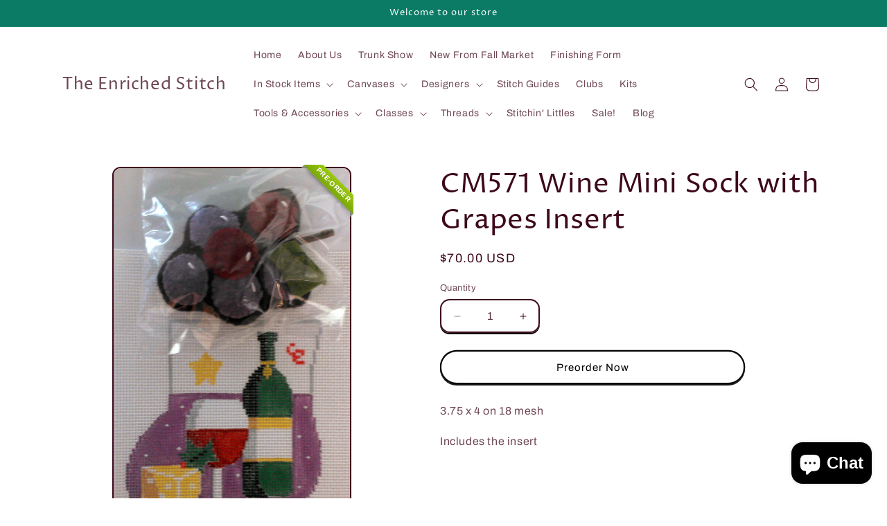

--- FILE ---
content_type: text/html; charset=utf-8
request_url: https://enrichedstitch.myshopify.com/products/cm571-wine-mini-sock-with-grapes-insert
body_size: 36990
content:
<!doctype html>
<html class="js" lang="en">
  <head>
    <meta charset="utf-8">
    <meta http-equiv="X-UA-Compatible" content="IE=edge">
    <meta name="viewport" content="width=device-width,initial-scale=1">
    <meta name="theme-color" content="">
    <link rel="canonical" href="https://enrichedstitch.myshopify.com/products/cm571-wine-mini-sock-with-grapes-insert"><link rel="preconnect" href="https://fonts.shopifycdn.com" crossorigin><title>
      CM571 Wine Mini Sock with Grapes Insert
 &ndash; The Enriched Stitch</title>

    
      <meta name="description" content="3.75 x 4 on 18 mesh Includes the insert">
    

    

<meta property="og:site_name" content="The Enriched Stitch">
<meta property="og:url" content="https://enrichedstitch.myshopify.com/products/cm571-wine-mini-sock-with-grapes-insert">
<meta property="og:title" content="CM571 Wine Mini Sock with Grapes Insert">
<meta property="og:type" content="product">
<meta property="og:description" content="3.75 x 4 on 18 mesh Includes the insert"><meta property="og:image" content="http://enrichedstitch.myshopify.com/cdn/shop/products/ks-CM571.jpg?v=1638825993">
  <meta property="og:image:secure_url" content="https://enrichedstitch.myshopify.com/cdn/shop/products/ks-CM571.jpg?v=1638825993">
  <meta property="og:image:width" content="1524">
  <meta property="og:image:height" content="2430"><meta property="og:price:amount" content="70.00">
  <meta property="og:price:currency" content="USD"><meta name="twitter:card" content="summary_large_image">
<meta name="twitter:title" content="CM571 Wine Mini Sock with Grapes Insert">
<meta name="twitter:description" content="3.75 x 4 on 18 mesh Includes the insert">


    <script src="//enrichedstitch.myshopify.com/cdn/shop/t/17/assets/constants.js?v=132983761750457495441760835647" defer="defer"></script>
    <script src="//enrichedstitch.myshopify.com/cdn/shop/t/17/assets/pubsub.js?v=25310214064522200911760835648" defer="defer"></script>
    <script src="//enrichedstitch.myshopify.com/cdn/shop/t/17/assets/global.js?v=7301445359237545521760835647" defer="defer"></script>
    <script src="//enrichedstitch.myshopify.com/cdn/shop/t/17/assets/details-disclosure.js?v=13653116266235556501760835647" defer="defer"></script>
    <script src="//enrichedstitch.myshopify.com/cdn/shop/t/17/assets/details-modal.js?v=25581673532751508451760835647" defer="defer"></script>
    <script src="//enrichedstitch.myshopify.com/cdn/shop/t/17/assets/search-form.js?v=133129549252120666541760835648" defer="defer"></script><script src="//enrichedstitch.myshopify.com/cdn/shop/t/17/assets/animations.js?v=88693664871331136111760835646" defer="defer"></script><script>window.performance && window.performance.mark && window.performance.mark('shopify.content_for_header.start');</script><meta name="facebook-domain-verification" content="vl64asr6nwu6eppzqn90wf0cycrihu">
<meta id="shopify-digital-wallet" name="shopify-digital-wallet" content="/2296793/digital_wallets/dialog">
<meta name="shopify-checkout-api-token" content="8d333418d5c7b8bd0a0ebdfaa4ebb672">
<meta id="in-context-paypal-metadata" data-shop-id="2296793" data-venmo-supported="false" data-environment="production" data-locale="en_US" data-paypal-v4="true" data-currency="USD">
<link rel="alternate" type="application/json+oembed" href="https://enrichedstitch.myshopify.com/products/cm571-wine-mini-sock-with-grapes-insert.oembed">
<script async="async" src="/checkouts/internal/preloads.js?locale=en-US"></script>
<link rel="preconnect" href="https://shop.app" crossorigin="anonymous">
<script async="async" src="https://shop.app/checkouts/internal/preloads.js?locale=en-US&shop_id=2296793" crossorigin="anonymous"></script>
<script id="apple-pay-shop-capabilities" type="application/json">{"shopId":2296793,"countryCode":"US","currencyCode":"USD","merchantCapabilities":["supports3DS"],"merchantId":"gid:\/\/shopify\/Shop\/2296793","merchantName":"The Enriched Stitch","requiredBillingContactFields":["postalAddress","email","phone"],"requiredShippingContactFields":["postalAddress","email","phone"],"shippingType":"shipping","supportedNetworks":["visa","masterCard","amex","discover","elo","jcb"],"total":{"type":"pending","label":"The Enriched Stitch","amount":"1.00"},"shopifyPaymentsEnabled":true,"supportsSubscriptions":true}</script>
<script id="shopify-features" type="application/json">{"accessToken":"8d333418d5c7b8bd0a0ebdfaa4ebb672","betas":["rich-media-storefront-analytics"],"domain":"enrichedstitch.myshopify.com","predictiveSearch":true,"shopId":2296793,"locale":"en"}</script>
<script>var Shopify = Shopify || {};
Shopify.shop = "enrichedstitch.myshopify.com";
Shopify.locale = "en";
Shopify.currency = {"active":"USD","rate":"1.0"};
Shopify.country = "US";
Shopify.theme = {"name":"Crave","id":152608014564,"schema_name":"Crave","schema_version":"15.4.0","theme_store_id":1363,"role":"main"};
Shopify.theme.handle = "null";
Shopify.theme.style = {"id":null,"handle":null};
Shopify.cdnHost = "enrichedstitch.myshopify.com/cdn";
Shopify.routes = Shopify.routes || {};
Shopify.routes.root = "/";</script>
<script type="module">!function(o){(o.Shopify=o.Shopify||{}).modules=!0}(window);</script>
<script>!function(o){function n(){var o=[];function n(){o.push(Array.prototype.slice.apply(arguments))}return n.q=o,n}var t=o.Shopify=o.Shopify||{};t.loadFeatures=n(),t.autoloadFeatures=n()}(window);</script>
<script>
  window.ShopifyPay = window.ShopifyPay || {};
  window.ShopifyPay.apiHost = "shop.app\/pay";
  window.ShopifyPay.redirectState = null;
</script>
<script id="shop-js-analytics" type="application/json">{"pageType":"product"}</script>
<script defer="defer" async type="module" src="//enrichedstitch.myshopify.com/cdn/shopifycloud/shop-js/modules/v2/client.init-shop-cart-sync_BdyHc3Nr.en.esm.js"></script>
<script defer="defer" async type="module" src="//enrichedstitch.myshopify.com/cdn/shopifycloud/shop-js/modules/v2/chunk.common_Daul8nwZ.esm.js"></script>
<script type="module">
  await import("//enrichedstitch.myshopify.com/cdn/shopifycloud/shop-js/modules/v2/client.init-shop-cart-sync_BdyHc3Nr.en.esm.js");
await import("//enrichedstitch.myshopify.com/cdn/shopifycloud/shop-js/modules/v2/chunk.common_Daul8nwZ.esm.js");

  window.Shopify.SignInWithShop?.initShopCartSync?.({"fedCMEnabled":true,"windoidEnabled":true});

</script>
<script defer="defer" async type="module" src="//enrichedstitch.myshopify.com/cdn/shopifycloud/shop-js/modules/v2/client.payment-terms_MV4M3zvL.en.esm.js"></script>
<script defer="defer" async type="module" src="//enrichedstitch.myshopify.com/cdn/shopifycloud/shop-js/modules/v2/chunk.common_Daul8nwZ.esm.js"></script>
<script defer="defer" async type="module" src="//enrichedstitch.myshopify.com/cdn/shopifycloud/shop-js/modules/v2/chunk.modal_CQq8HTM6.esm.js"></script>
<script type="module">
  await import("//enrichedstitch.myshopify.com/cdn/shopifycloud/shop-js/modules/v2/client.payment-terms_MV4M3zvL.en.esm.js");
await import("//enrichedstitch.myshopify.com/cdn/shopifycloud/shop-js/modules/v2/chunk.common_Daul8nwZ.esm.js");
await import("//enrichedstitch.myshopify.com/cdn/shopifycloud/shop-js/modules/v2/chunk.modal_CQq8HTM6.esm.js");

  
</script>
<script>
  window.Shopify = window.Shopify || {};
  if (!window.Shopify.featureAssets) window.Shopify.featureAssets = {};
  window.Shopify.featureAssets['shop-js'] = {"shop-cart-sync":["modules/v2/client.shop-cart-sync_QYOiDySF.en.esm.js","modules/v2/chunk.common_Daul8nwZ.esm.js"],"init-fed-cm":["modules/v2/client.init-fed-cm_DchLp9rc.en.esm.js","modules/v2/chunk.common_Daul8nwZ.esm.js"],"shop-button":["modules/v2/client.shop-button_OV7bAJc5.en.esm.js","modules/v2/chunk.common_Daul8nwZ.esm.js"],"init-windoid":["modules/v2/client.init-windoid_DwxFKQ8e.en.esm.js","modules/v2/chunk.common_Daul8nwZ.esm.js"],"shop-cash-offers":["modules/v2/client.shop-cash-offers_DWtL6Bq3.en.esm.js","modules/v2/chunk.common_Daul8nwZ.esm.js","modules/v2/chunk.modal_CQq8HTM6.esm.js"],"shop-toast-manager":["modules/v2/client.shop-toast-manager_CX9r1SjA.en.esm.js","modules/v2/chunk.common_Daul8nwZ.esm.js"],"init-shop-email-lookup-coordinator":["modules/v2/client.init-shop-email-lookup-coordinator_UhKnw74l.en.esm.js","modules/v2/chunk.common_Daul8nwZ.esm.js"],"pay-button":["modules/v2/client.pay-button_DzxNnLDY.en.esm.js","modules/v2/chunk.common_Daul8nwZ.esm.js"],"avatar":["modules/v2/client.avatar_BTnouDA3.en.esm.js"],"init-shop-cart-sync":["modules/v2/client.init-shop-cart-sync_BdyHc3Nr.en.esm.js","modules/v2/chunk.common_Daul8nwZ.esm.js"],"shop-login-button":["modules/v2/client.shop-login-button_D8B466_1.en.esm.js","modules/v2/chunk.common_Daul8nwZ.esm.js","modules/v2/chunk.modal_CQq8HTM6.esm.js"],"init-customer-accounts-sign-up":["modules/v2/client.init-customer-accounts-sign-up_C8fpPm4i.en.esm.js","modules/v2/client.shop-login-button_D8B466_1.en.esm.js","modules/v2/chunk.common_Daul8nwZ.esm.js","modules/v2/chunk.modal_CQq8HTM6.esm.js"],"init-shop-for-new-customer-accounts":["modules/v2/client.init-shop-for-new-customer-accounts_CVTO0Ztu.en.esm.js","modules/v2/client.shop-login-button_D8B466_1.en.esm.js","modules/v2/chunk.common_Daul8nwZ.esm.js","modules/v2/chunk.modal_CQq8HTM6.esm.js"],"init-customer-accounts":["modules/v2/client.init-customer-accounts_dRgKMfrE.en.esm.js","modules/v2/client.shop-login-button_D8B466_1.en.esm.js","modules/v2/chunk.common_Daul8nwZ.esm.js","modules/v2/chunk.modal_CQq8HTM6.esm.js"],"shop-follow-button":["modules/v2/client.shop-follow-button_CkZpjEct.en.esm.js","modules/v2/chunk.common_Daul8nwZ.esm.js","modules/v2/chunk.modal_CQq8HTM6.esm.js"],"lead-capture":["modules/v2/client.lead-capture_BntHBhfp.en.esm.js","modules/v2/chunk.common_Daul8nwZ.esm.js","modules/v2/chunk.modal_CQq8HTM6.esm.js"],"checkout-modal":["modules/v2/client.checkout-modal_CfxcYbTm.en.esm.js","modules/v2/chunk.common_Daul8nwZ.esm.js","modules/v2/chunk.modal_CQq8HTM6.esm.js"],"shop-login":["modules/v2/client.shop-login_Da4GZ2H6.en.esm.js","modules/v2/chunk.common_Daul8nwZ.esm.js","modules/v2/chunk.modal_CQq8HTM6.esm.js"],"payment-terms":["modules/v2/client.payment-terms_MV4M3zvL.en.esm.js","modules/v2/chunk.common_Daul8nwZ.esm.js","modules/v2/chunk.modal_CQq8HTM6.esm.js"]};
</script>
<script>(function() {
  var isLoaded = false;
  function asyncLoad() {
    if (isLoaded) return;
    isLoaded = true;
    var urls = ["https:\/\/accessories.w3apps.co\/js\/accessories.js?shop=enrichedstitch.myshopify.com"];
    for (var i = 0; i < urls.length; i++) {
      var s = document.createElement('script');
      s.type = 'text/javascript';
      s.async = true;
      s.src = urls[i];
      var x = document.getElementsByTagName('script')[0];
      x.parentNode.insertBefore(s, x);
    }
  };
  if(window.attachEvent) {
    window.attachEvent('onload', asyncLoad);
  } else {
    window.addEventListener('load', asyncLoad, false);
  }
})();</script>
<script id="__st">var __st={"a":2296793,"offset":-18000,"reqid":"2f796d34-ce48-40af-9deb-5e56d8342887-1768962426","pageurl":"enrichedstitch.myshopify.com\/products\/cm571-wine-mini-sock-with-grapes-insert","u":"927fc3b67eb5","p":"product","rtyp":"product","rid":7477282537700};</script>
<script>window.ShopifyPaypalV4VisibilityTracking = true;</script>
<script id="captcha-bootstrap">!function(){'use strict';const t='contact',e='account',n='new_comment',o=[[t,t],['blogs',n],['comments',n],[t,'customer']],c=[[e,'customer_login'],[e,'guest_login'],[e,'recover_customer_password'],[e,'create_customer']],r=t=>t.map((([t,e])=>`form[action*='/${t}']:not([data-nocaptcha='true']) input[name='form_type'][value='${e}']`)).join(','),a=t=>()=>t?[...document.querySelectorAll(t)].map((t=>t.form)):[];function s(){const t=[...o],e=r(t);return a(e)}const i='password',u='form_key',d=['recaptcha-v3-token','g-recaptcha-response','h-captcha-response',i],f=()=>{try{return window.sessionStorage}catch{return}},m='__shopify_v',_=t=>t.elements[u];function p(t,e,n=!1){try{const o=window.sessionStorage,c=JSON.parse(o.getItem(e)),{data:r}=function(t){const{data:e,action:n}=t;return t[m]||n?{data:e,action:n}:{data:t,action:n}}(c);for(const[e,n]of Object.entries(r))t.elements[e]&&(t.elements[e].value=n);n&&o.removeItem(e)}catch(o){console.error('form repopulation failed',{error:o})}}const l='form_type',E='cptcha';function T(t){t.dataset[E]=!0}const w=window,h=w.document,L='Shopify',v='ce_forms',y='captcha';let A=!1;((t,e)=>{const n=(g='f06e6c50-85a8-45c8-87d0-21a2b65856fe',I='https://cdn.shopify.com/shopifycloud/storefront-forms-hcaptcha/ce_storefront_forms_captcha_hcaptcha.v1.5.2.iife.js',D={infoText:'Protected by hCaptcha',privacyText:'Privacy',termsText:'Terms'},(t,e,n)=>{const o=w[L][v],c=o.bindForm;if(c)return c(t,g,e,D).then(n);var r;o.q.push([[t,g,e,D],n]),r=I,A||(h.body.append(Object.assign(h.createElement('script'),{id:'captcha-provider',async:!0,src:r})),A=!0)});var g,I,D;w[L]=w[L]||{},w[L][v]=w[L][v]||{},w[L][v].q=[],w[L][y]=w[L][y]||{},w[L][y].protect=function(t,e){n(t,void 0,e),T(t)},Object.freeze(w[L][y]),function(t,e,n,w,h,L){const[v,y,A,g]=function(t,e,n){const i=e?o:[],u=t?c:[],d=[...i,...u],f=r(d),m=r(i),_=r(d.filter((([t,e])=>n.includes(e))));return[a(f),a(m),a(_),s()]}(w,h,L),I=t=>{const e=t.target;return e instanceof HTMLFormElement?e:e&&e.form},D=t=>v().includes(t);t.addEventListener('submit',(t=>{const e=I(t);if(!e)return;const n=D(e)&&!e.dataset.hcaptchaBound&&!e.dataset.recaptchaBound,o=_(e),c=g().includes(e)&&(!o||!o.value);(n||c)&&t.preventDefault(),c&&!n&&(function(t){try{if(!f())return;!function(t){const e=f();if(!e)return;const n=_(t);if(!n)return;const o=n.value;o&&e.removeItem(o)}(t);const e=Array.from(Array(32),(()=>Math.random().toString(36)[2])).join('');!function(t,e){_(t)||t.append(Object.assign(document.createElement('input'),{type:'hidden',name:u})),t.elements[u].value=e}(t,e),function(t,e){const n=f();if(!n)return;const o=[...t.querySelectorAll(`input[type='${i}']`)].map((({name:t})=>t)),c=[...d,...o],r={};for(const[a,s]of new FormData(t).entries())c.includes(a)||(r[a]=s);n.setItem(e,JSON.stringify({[m]:1,action:t.action,data:r}))}(t,e)}catch(e){console.error('failed to persist form',e)}}(e),e.submit())}));const S=(t,e)=>{t&&!t.dataset[E]&&(n(t,e.some((e=>e===t))),T(t))};for(const o of['focusin','change'])t.addEventListener(o,(t=>{const e=I(t);D(e)&&S(e,y())}));const B=e.get('form_key'),M=e.get(l),P=B&&M;t.addEventListener('DOMContentLoaded',(()=>{const t=y();if(P)for(const e of t)e.elements[l].value===M&&p(e,B);[...new Set([...A(),...v().filter((t=>'true'===t.dataset.shopifyCaptcha))])].forEach((e=>S(e,t)))}))}(h,new URLSearchParams(w.location.search),n,t,e,['guest_login'])})(!0,!0)}();</script>
<script integrity="sha256-4kQ18oKyAcykRKYeNunJcIwy7WH5gtpwJnB7kiuLZ1E=" data-source-attribution="shopify.loadfeatures" defer="defer" src="//enrichedstitch.myshopify.com/cdn/shopifycloud/storefront/assets/storefront/load_feature-a0a9edcb.js" crossorigin="anonymous"></script>
<script crossorigin="anonymous" defer="defer" src="//enrichedstitch.myshopify.com/cdn/shopifycloud/storefront/assets/shopify_pay/storefront-65b4c6d7.js?v=20250812"></script>
<script data-source-attribution="shopify.dynamic_checkout.dynamic.init">var Shopify=Shopify||{};Shopify.PaymentButton=Shopify.PaymentButton||{isStorefrontPortableWallets:!0,init:function(){window.Shopify.PaymentButton.init=function(){};var t=document.createElement("script");t.src="https://enrichedstitch.myshopify.com/cdn/shopifycloud/portable-wallets/latest/portable-wallets.en.js",t.type="module",document.head.appendChild(t)}};
</script>
<script data-source-attribution="shopify.dynamic_checkout.buyer_consent">
  function portableWalletsHideBuyerConsent(e){var t=document.getElementById("shopify-buyer-consent"),n=document.getElementById("shopify-subscription-policy-button");t&&n&&(t.classList.add("hidden"),t.setAttribute("aria-hidden","true"),n.removeEventListener("click",e))}function portableWalletsShowBuyerConsent(e){var t=document.getElementById("shopify-buyer-consent"),n=document.getElementById("shopify-subscription-policy-button");t&&n&&(t.classList.remove("hidden"),t.removeAttribute("aria-hidden"),n.addEventListener("click",e))}window.Shopify?.PaymentButton&&(window.Shopify.PaymentButton.hideBuyerConsent=portableWalletsHideBuyerConsent,window.Shopify.PaymentButton.showBuyerConsent=portableWalletsShowBuyerConsent);
</script>
<script>
  function portableWalletsCleanup(e){e&&e.src&&console.error("Failed to load portable wallets script "+e.src);var t=document.querySelectorAll("shopify-accelerated-checkout .shopify-payment-button__skeleton, shopify-accelerated-checkout-cart .wallet-cart-button__skeleton"),e=document.getElementById("shopify-buyer-consent");for(let e=0;e<t.length;e++)t[e].remove();e&&e.remove()}function portableWalletsNotLoadedAsModule(e){e instanceof ErrorEvent&&"string"==typeof e.message&&e.message.includes("import.meta")&&"string"==typeof e.filename&&e.filename.includes("portable-wallets")&&(window.removeEventListener("error",portableWalletsNotLoadedAsModule),window.Shopify.PaymentButton.failedToLoad=e,"loading"===document.readyState?document.addEventListener("DOMContentLoaded",window.Shopify.PaymentButton.init):window.Shopify.PaymentButton.init())}window.addEventListener("error",portableWalletsNotLoadedAsModule);
</script>

<script type="module" src="https://enrichedstitch.myshopify.com/cdn/shopifycloud/portable-wallets/latest/portable-wallets.en.js" onError="portableWalletsCleanup(this)" crossorigin="anonymous"></script>
<script nomodule>
  document.addEventListener("DOMContentLoaded", portableWalletsCleanup);
</script>

<link id="shopify-accelerated-checkout-styles" rel="stylesheet" media="screen" href="https://enrichedstitch.myshopify.com/cdn/shopifycloud/portable-wallets/latest/accelerated-checkout-backwards-compat.css" crossorigin="anonymous">
<style id="shopify-accelerated-checkout-cart">
        #shopify-buyer-consent {
  margin-top: 1em;
  display: inline-block;
  width: 100%;
}

#shopify-buyer-consent.hidden {
  display: none;
}

#shopify-subscription-policy-button {
  background: none;
  border: none;
  padding: 0;
  text-decoration: underline;
  font-size: inherit;
  cursor: pointer;
}

#shopify-subscription-policy-button::before {
  box-shadow: none;
}

      </style>
<script id="sections-script" data-sections="header" defer="defer" src="//enrichedstitch.myshopify.com/cdn/shop/t/17/compiled_assets/scripts.js?v=7647"></script>
<script>window.performance && window.performance.mark && window.performance.mark('shopify.content_for_header.end');</script>


    <style data-shopify>
      @font-face {
  font-family: Archivo;
  font-weight: 400;
  font-style: normal;
  font-display: swap;
  src: url("//enrichedstitch.myshopify.com/cdn/fonts/archivo/archivo_n4.dc8d917cc69af0a65ae04d01fd8eeab28a3573c9.woff2") format("woff2"),
       url("//enrichedstitch.myshopify.com/cdn/fonts/archivo/archivo_n4.bd6b9c34fdb81d7646836be8065ce3c80a2cc984.woff") format("woff");
}

      @font-face {
  font-family: Archivo;
  font-weight: 700;
  font-style: normal;
  font-display: swap;
  src: url("//enrichedstitch.myshopify.com/cdn/fonts/archivo/archivo_n7.651b020b3543640c100112be6f1c1b8e816c7f13.woff2") format("woff2"),
       url("//enrichedstitch.myshopify.com/cdn/fonts/archivo/archivo_n7.7e9106d320e6594976a7dcb57957f3e712e83c96.woff") format("woff");
}

      @font-face {
  font-family: Archivo;
  font-weight: 400;
  font-style: italic;
  font-display: swap;
  src: url("//enrichedstitch.myshopify.com/cdn/fonts/archivo/archivo_i4.37d8c4e02dc4f8e8b559f47082eb24a5c48c2908.woff2") format("woff2"),
       url("//enrichedstitch.myshopify.com/cdn/fonts/archivo/archivo_i4.839d35d75c605237591e73815270f86ab696602c.woff") format("woff");
}

      @font-face {
  font-family: Archivo;
  font-weight: 700;
  font-style: italic;
  font-display: swap;
  src: url("//enrichedstitch.myshopify.com/cdn/fonts/archivo/archivo_i7.3dc798c6f261b8341dd97dd5c78d97d457c63517.woff2") format("woff2"),
       url("//enrichedstitch.myshopify.com/cdn/fonts/archivo/archivo_i7.3b65e9d326e7379bd5f15bcb927c5d533d950ff6.woff") format("woff");
}

      @font-face {
  font-family: "Proza Libre";
  font-weight: 400;
  font-style: normal;
  font-display: swap;
  src: url("//enrichedstitch.myshopify.com/cdn/fonts/proza_libre/prozalibre_n4.f0507b32b728d57643b7359f19cd41165a2ba3ad.woff2") format("woff2"),
       url("//enrichedstitch.myshopify.com/cdn/fonts/proza_libre/prozalibre_n4.11ea93e06205ad0e376283cb5b58368f304c1fe5.woff") format("woff");
}


      
        :root,
        .color-scheme-1 {
          --color-background: 255,255,255;
        
          --gradient-background: #ffffff;
        

        

        --color-foreground: 61,8,27;
        --color-background-contrast: 191,191,191;
        --color-shadow: 0,0,0;
        --color-button: 12,123,102;
        --color-button-text: 255,255,255;
        --color-secondary-button: 255,255,255;
        --color-secondary-button-text: 0,0,0;
        --color-link: 0,0,0;
        --color-badge-foreground: 61,8,27;
        --color-badge-background: 255,255,255;
        --color-badge-border: 61,8,27;
        --payment-terms-background-color: rgb(255 255 255);
      }
      
        
        .color-scheme-2 {
          --color-background: 255,255,255;
        
          --gradient-background: #ffffff;
        

        

        --color-foreground: 0,0,0;
        --color-background-contrast: 191,191,191;
        --color-shadow: 0,0,0;
        --color-button: 0,0,0;
        --color-button-text: 255,255,255;
        --color-secondary-button: 255,255,255;
        --color-secondary-button-text: 0,0,0;
        --color-link: 0,0,0;
        --color-badge-foreground: 0,0,0;
        --color-badge-background: 255,255,255;
        --color-badge-border: 0,0,0;
        --payment-terms-background-color: rgb(255 255 255);
      }
      
        
        .color-scheme-3 {
          --color-background: 61,8,27;
        
          --gradient-background: #3d081b;
        

        

        --color-foreground: 242,239,221;
        --color-background-contrast: 84,11,37;
        --color-shadow: 61,8,27;
        --color-button: 242,239,221;
        --color-button-text: 61,8,27;
        --color-secondary-button: 61,8,27;
        --color-secondary-button-text: 242,239,221;
        --color-link: 242,239,221;
        --color-badge-foreground: 242,239,221;
        --color-badge-background: 61,8,27;
        --color-badge-border: 242,239,221;
        --payment-terms-background-color: rgb(61 8 27);
      }
      
        
        .color-scheme-4 {
          --color-background: 12,123,102;
        
          --gradient-background: #0c7b66;
        

        

        --color-foreground: 255,255,255;
        --color-background-contrast: 1,7,6;
        --color-shadow: 0,0,0;
        --color-button: 255,255,255;
        --color-button-text: 12,123,102;
        --color-secondary-button: 12,123,102;
        --color-secondary-button-text: 255,255,255;
        --color-link: 255,255,255;
        --color-badge-foreground: 255,255,255;
        --color-badge-background: 12,123,102;
        --color-badge-border: 255,255,255;
        --payment-terms-background-color: rgb(12 123 102);
      }
      
        
        .color-scheme-5 {
          --color-background: 71,249,224;
        
          --gradient-background: #47f9e0;
        

        

        --color-foreground: 61,8,27;
        --color-background-contrast: 6,186,161;
        --color-shadow: 0,0,0;
        --color-button: 61,8,27;
        --color-button-text: 71,249,224;
        --color-secondary-button: 71,249,224;
        --color-secondary-button-text: 0,0,0;
        --color-link: 0,0,0;
        --color-badge-foreground: 61,8,27;
        --color-badge-background: 71,249,224;
        --color-badge-border: 61,8,27;
        --payment-terms-background-color: rgb(71 249 224);
      }
      

      body, .color-scheme-1, .color-scheme-2, .color-scheme-3, .color-scheme-4, .color-scheme-5 {
        color: rgba(var(--color-foreground), 0.75);
        background-color: rgb(var(--color-background));
      }

      :root {
        --font-body-family: Archivo, sans-serif;
        --font-body-style: normal;
        --font-body-weight: 400;
        --font-body-weight-bold: 700;

        --font-heading-family: "Proza Libre", sans-serif;
        --font-heading-style: normal;
        --font-heading-weight: 400;

        --font-body-scale: 1.0;
        --font-heading-scale: 1.0;

        --media-padding: px;
        --media-border-opacity: 1.0;
        --media-border-width: 2px;
        --media-radius: 12px;
        --media-shadow-opacity: 1.0;
        --media-shadow-horizontal-offset: 0px;
        --media-shadow-vertical-offset: 6px;
        --media-shadow-blur-radius: 0px;
        --media-shadow-visible: 1;

        --page-width: 120rem;
        --page-width-margin: 0rem;

        --product-card-image-padding: 0.0rem;
        --product-card-corner-radius: 1.2rem;
        --product-card-text-alignment: left;
        --product-card-border-width: 0.2rem;
        --product-card-border-opacity: 1.0;
        --product-card-shadow-opacity: 1.0;
        --product-card-shadow-visible: 1;
        --product-card-shadow-horizontal-offset: 0.0rem;
        --product-card-shadow-vertical-offset: 0.4rem;
        --product-card-shadow-blur-radius: 0.0rem;

        --collection-card-image-padding: 0.0rem;
        --collection-card-corner-radius: 1.2rem;
        --collection-card-text-alignment: left;
        --collection-card-border-width: 0.2rem;
        --collection-card-border-opacity: 1.0;
        --collection-card-shadow-opacity: 1.0;
        --collection-card-shadow-visible: 1;
        --collection-card-shadow-horizontal-offset: 0.0rem;
        --collection-card-shadow-vertical-offset: 0.4rem;
        --collection-card-shadow-blur-radius: 0.0rem;

        --blog-card-image-padding: 0.0rem;
        --blog-card-corner-radius: 1.2rem;
        --blog-card-text-alignment: left;
        --blog-card-border-width: 0.2rem;
        --blog-card-border-opacity: 1.0;
        --blog-card-shadow-opacity: 1.0;
        --blog-card-shadow-visible: 1;
        --blog-card-shadow-horizontal-offset: 0.0rem;
        --blog-card-shadow-vertical-offset: 0.4rem;
        --blog-card-shadow-blur-radius: 0.0rem;

        --badge-corner-radius: 4.0rem;

        --popup-border-width: 2px;
        --popup-border-opacity: 1.0;
        --popup-corner-radius: 12px;
        --popup-shadow-opacity: 1.0;
        --popup-shadow-horizontal-offset: 0px;
        --popup-shadow-vertical-offset: 2px;
        --popup-shadow-blur-radius: 0px;

        --drawer-border-width: 3px;
        --drawer-border-opacity: 0.1;
        --drawer-shadow-opacity: 1.0;
        --drawer-shadow-horizontal-offset: 6px;
        --drawer-shadow-vertical-offset: 6px;
        --drawer-shadow-blur-radius: 0px;

        --spacing-sections-desktop: 64px;
        --spacing-sections-mobile: 45px;

        --grid-desktop-vertical-spacing: 12px;
        --grid-desktop-horizontal-spacing: 12px;
        --grid-mobile-vertical-spacing: 6px;
        --grid-mobile-horizontal-spacing: 6px;

        --text-boxes-border-opacity: 1.0;
        --text-boxes-border-width: 2px;
        --text-boxes-radius: 12px;
        --text-boxes-shadow-opacity: 1.0;
        --text-boxes-shadow-visible: 1;
        --text-boxes-shadow-horizontal-offset: 0px;
        --text-boxes-shadow-vertical-offset: 6px;
        --text-boxes-shadow-blur-radius: 0px;

        --buttons-radius: 40px;
        --buttons-radius-outset: 42px;
        --buttons-border-width: 2px;
        --buttons-border-opacity: 1.0;
        --buttons-shadow-opacity: 0.9;
        --buttons-shadow-visible: 1;
        --buttons-shadow-horizontal-offset: 0px;
        --buttons-shadow-vertical-offset: 2px;
        --buttons-shadow-blur-radius: 0px;
        --buttons-border-offset: 0.3px;

        --inputs-radius: 12px;
        --inputs-border-width: 2px;
        --inputs-border-opacity: 1.0;
        --inputs-shadow-opacity: 1.0;
        --inputs-shadow-horizontal-offset: 0px;
        --inputs-margin-offset: 2px;
        --inputs-shadow-vertical-offset: 2px;
        --inputs-shadow-blur-radius: 0px;
        --inputs-radius-outset: 14px;

        --variant-pills-radius: 40px;
        --variant-pills-border-width: 1px;
        --variant-pills-border-opacity: 0.55;
        --variant-pills-shadow-opacity: 0.0;
        --variant-pills-shadow-horizontal-offset: 0px;
        --variant-pills-shadow-vertical-offset: 0px;
        --variant-pills-shadow-blur-radius: 0px;
      }

      *,
      *::before,
      *::after {
        box-sizing: inherit;
      }

      html {
        box-sizing: border-box;
        font-size: calc(var(--font-body-scale) * 62.5%);
        height: 100%;
      }

      body {
        display: grid;
        grid-template-rows: auto auto 1fr auto;
        grid-template-columns: 100%;
        min-height: 100%;
        margin: 0;
        font-size: 1.5rem;
        letter-spacing: 0.06rem;
        line-height: calc(1 + 0.8 / var(--font-body-scale));
        font-family: var(--font-body-family);
        font-style: var(--font-body-style);
        font-weight: var(--font-body-weight);
      }

      @media screen and (min-width: 750px) {
        body {
          font-size: 1.6rem;
        }
      }
    </style>

    <link href="//enrichedstitch.myshopify.com/cdn/shop/t/17/assets/base.css?v=159841507637079171801765910776" rel="stylesheet" type="text/css" media="all" />
    <link rel="stylesheet" href="//enrichedstitch.myshopify.com/cdn/shop/t/17/assets/component-cart-items.css?v=13033300910818915211760835647" media="print" onload="this.media='all'">
      <link rel="preload" as="font" href="//enrichedstitch.myshopify.com/cdn/fonts/archivo/archivo_n4.dc8d917cc69af0a65ae04d01fd8eeab28a3573c9.woff2" type="font/woff2" crossorigin>
      

      <link rel="preload" as="font" href="//enrichedstitch.myshopify.com/cdn/fonts/proza_libre/prozalibre_n4.f0507b32b728d57643b7359f19cd41165a2ba3ad.woff2" type="font/woff2" crossorigin>
      
<link
        rel="stylesheet"
        href="//enrichedstitch.myshopify.com/cdn/shop/t/17/assets/component-predictive-search.css?v=118923337488134913561760835647"
        media="print"
        onload="this.media='all'"
      ><script>
      if (Shopify.designMode) {
        document.documentElement.classList.add('shopify-design-mode');
      }
    </script>
  <script src="https://cdn.shopify.com/extensions/7d130b81-2445-42f2-b4a4-905651358e17/wod-preorder-now-28/assets/preorder-now-source.js" type="text/javascript" defer="defer"></script>
<link href="https://cdn.shopify.com/extensions/7d130b81-2445-42f2-b4a4-905651358e17/wod-preorder-now-28/assets/preorder-now-source.css" rel="stylesheet" type="text/css" media="all">
<script src="https://cdn.shopify.com/extensions/e8878072-2f6b-4e89-8082-94b04320908d/inbox-1254/assets/inbox-chat-loader.js" type="text/javascript" defer="defer"></script>
<link href="https://monorail-edge.shopifysvc.com" rel="dns-prefetch">
<script>(function(){if ("sendBeacon" in navigator && "performance" in window) {try {var session_token_from_headers = performance.getEntriesByType('navigation')[0].serverTiming.find(x => x.name == '_s').description;} catch {var session_token_from_headers = undefined;}var session_cookie_matches = document.cookie.match(/_shopify_s=([^;]*)/);var session_token_from_cookie = session_cookie_matches && session_cookie_matches.length === 2 ? session_cookie_matches[1] : "";var session_token = session_token_from_headers || session_token_from_cookie || "";function handle_abandonment_event(e) {var entries = performance.getEntries().filter(function(entry) {return /monorail-edge.shopifysvc.com/.test(entry.name);});if (!window.abandonment_tracked && entries.length === 0) {window.abandonment_tracked = true;var currentMs = Date.now();var navigation_start = performance.timing.navigationStart;var payload = {shop_id: 2296793,url: window.location.href,navigation_start,duration: currentMs - navigation_start,session_token,page_type: "product"};window.navigator.sendBeacon("https://monorail-edge.shopifysvc.com/v1/produce", JSON.stringify({schema_id: "online_store_buyer_site_abandonment/1.1",payload: payload,metadata: {event_created_at_ms: currentMs,event_sent_at_ms: currentMs}}));}}window.addEventListener('pagehide', handle_abandonment_event);}}());</script>
<script id="web-pixels-manager-setup">(function e(e,d,r,n,o){if(void 0===o&&(o={}),!Boolean(null===(a=null===(i=window.Shopify)||void 0===i?void 0:i.analytics)||void 0===a?void 0:a.replayQueue)){var i,a;window.Shopify=window.Shopify||{};var t=window.Shopify;t.analytics=t.analytics||{};var s=t.analytics;s.replayQueue=[],s.publish=function(e,d,r){return s.replayQueue.push([e,d,r]),!0};try{self.performance.mark("wpm:start")}catch(e){}var l=function(){var e={modern:/Edge?\/(1{2}[4-9]|1[2-9]\d|[2-9]\d{2}|\d{4,})\.\d+(\.\d+|)|Firefox\/(1{2}[4-9]|1[2-9]\d|[2-9]\d{2}|\d{4,})\.\d+(\.\d+|)|Chrom(ium|e)\/(9{2}|\d{3,})\.\d+(\.\d+|)|(Maci|X1{2}).+ Version\/(15\.\d+|(1[6-9]|[2-9]\d|\d{3,})\.\d+)([,.]\d+|)( \(\w+\)|)( Mobile\/\w+|) Safari\/|Chrome.+OPR\/(9{2}|\d{3,})\.\d+\.\d+|(CPU[ +]OS|iPhone[ +]OS|CPU[ +]iPhone|CPU IPhone OS|CPU iPad OS)[ +]+(15[._]\d+|(1[6-9]|[2-9]\d|\d{3,})[._]\d+)([._]\d+|)|Android:?[ /-](13[3-9]|1[4-9]\d|[2-9]\d{2}|\d{4,})(\.\d+|)(\.\d+|)|Android.+Firefox\/(13[5-9]|1[4-9]\d|[2-9]\d{2}|\d{4,})\.\d+(\.\d+|)|Android.+Chrom(ium|e)\/(13[3-9]|1[4-9]\d|[2-9]\d{2}|\d{4,})\.\d+(\.\d+|)|SamsungBrowser\/([2-9]\d|\d{3,})\.\d+/,legacy:/Edge?\/(1[6-9]|[2-9]\d|\d{3,})\.\d+(\.\d+|)|Firefox\/(5[4-9]|[6-9]\d|\d{3,})\.\d+(\.\d+|)|Chrom(ium|e)\/(5[1-9]|[6-9]\d|\d{3,})\.\d+(\.\d+|)([\d.]+$|.*Safari\/(?![\d.]+ Edge\/[\d.]+$))|(Maci|X1{2}).+ Version\/(10\.\d+|(1[1-9]|[2-9]\d|\d{3,})\.\d+)([,.]\d+|)( \(\w+\)|)( Mobile\/\w+|) Safari\/|Chrome.+OPR\/(3[89]|[4-9]\d|\d{3,})\.\d+\.\d+|(CPU[ +]OS|iPhone[ +]OS|CPU[ +]iPhone|CPU IPhone OS|CPU iPad OS)[ +]+(10[._]\d+|(1[1-9]|[2-9]\d|\d{3,})[._]\d+)([._]\d+|)|Android:?[ /-](13[3-9]|1[4-9]\d|[2-9]\d{2}|\d{4,})(\.\d+|)(\.\d+|)|Mobile Safari.+OPR\/([89]\d|\d{3,})\.\d+\.\d+|Android.+Firefox\/(13[5-9]|1[4-9]\d|[2-9]\d{2}|\d{4,})\.\d+(\.\d+|)|Android.+Chrom(ium|e)\/(13[3-9]|1[4-9]\d|[2-9]\d{2}|\d{4,})\.\d+(\.\d+|)|Android.+(UC? ?Browser|UCWEB|U3)[ /]?(15\.([5-9]|\d{2,})|(1[6-9]|[2-9]\d|\d{3,})\.\d+)\.\d+|SamsungBrowser\/(5\.\d+|([6-9]|\d{2,})\.\d+)|Android.+MQ{2}Browser\/(14(\.(9|\d{2,})|)|(1[5-9]|[2-9]\d|\d{3,})(\.\d+|))(\.\d+|)|K[Aa][Ii]OS\/(3\.\d+|([4-9]|\d{2,})\.\d+)(\.\d+|)/},d=e.modern,r=e.legacy,n=navigator.userAgent;return n.match(d)?"modern":n.match(r)?"legacy":"unknown"}(),u="modern"===l?"modern":"legacy",c=(null!=n?n:{modern:"",legacy:""})[u],f=function(e){return[e.baseUrl,"/wpm","/b",e.hashVersion,"modern"===e.buildTarget?"m":"l",".js"].join("")}({baseUrl:d,hashVersion:r,buildTarget:u}),m=function(e){var d=e.version,r=e.bundleTarget,n=e.surface,o=e.pageUrl,i=e.monorailEndpoint;return{emit:function(e){var a=e.status,t=e.errorMsg,s=(new Date).getTime(),l=JSON.stringify({metadata:{event_sent_at_ms:s},events:[{schema_id:"web_pixels_manager_load/3.1",payload:{version:d,bundle_target:r,page_url:o,status:a,surface:n,error_msg:t},metadata:{event_created_at_ms:s}}]});if(!i)return console&&console.warn&&console.warn("[Web Pixels Manager] No Monorail endpoint provided, skipping logging."),!1;try{return self.navigator.sendBeacon.bind(self.navigator)(i,l)}catch(e){}var u=new XMLHttpRequest;try{return u.open("POST",i,!0),u.setRequestHeader("Content-Type","text/plain"),u.send(l),!0}catch(e){return console&&console.warn&&console.warn("[Web Pixels Manager] Got an unhandled error while logging to Monorail."),!1}}}}({version:r,bundleTarget:l,surface:e.surface,pageUrl:self.location.href,monorailEndpoint:e.monorailEndpoint});try{o.browserTarget=l,function(e){var d=e.src,r=e.async,n=void 0===r||r,o=e.onload,i=e.onerror,a=e.sri,t=e.scriptDataAttributes,s=void 0===t?{}:t,l=document.createElement("script"),u=document.querySelector("head"),c=document.querySelector("body");if(l.async=n,l.src=d,a&&(l.integrity=a,l.crossOrigin="anonymous"),s)for(var f in s)if(Object.prototype.hasOwnProperty.call(s,f))try{l.dataset[f]=s[f]}catch(e){}if(o&&l.addEventListener("load",o),i&&l.addEventListener("error",i),u)u.appendChild(l);else{if(!c)throw new Error("Did not find a head or body element to append the script");c.appendChild(l)}}({src:f,async:!0,onload:function(){if(!function(){var e,d;return Boolean(null===(d=null===(e=window.Shopify)||void 0===e?void 0:e.analytics)||void 0===d?void 0:d.initialized)}()){var d=window.webPixelsManager.init(e)||void 0;if(d){var r=window.Shopify.analytics;r.replayQueue.forEach((function(e){var r=e[0],n=e[1],o=e[2];d.publishCustomEvent(r,n,o)})),r.replayQueue=[],r.publish=d.publishCustomEvent,r.visitor=d.visitor,r.initialized=!0}}},onerror:function(){return m.emit({status:"failed",errorMsg:"".concat(f," has failed to load")})},sri:function(e){var d=/^sha384-[A-Za-z0-9+/=]+$/;return"string"==typeof e&&d.test(e)}(c)?c:"",scriptDataAttributes:o}),m.emit({status:"loading"})}catch(e){m.emit({status:"failed",errorMsg:(null==e?void 0:e.message)||"Unknown error"})}}})({shopId: 2296793,storefrontBaseUrl: "https://enrichedstitch.myshopify.com",extensionsBaseUrl: "https://extensions.shopifycdn.com/cdn/shopifycloud/web-pixels-manager",monorailEndpoint: "https://monorail-edge.shopifysvc.com/unstable/produce_batch",surface: "storefront-renderer",enabledBetaFlags: ["2dca8a86"],webPixelsConfigList: [{"id":"shopify-app-pixel","configuration":"{}","eventPayloadVersion":"v1","runtimeContext":"STRICT","scriptVersion":"0450","apiClientId":"shopify-pixel","type":"APP","privacyPurposes":["ANALYTICS","MARKETING"]},{"id":"shopify-custom-pixel","eventPayloadVersion":"v1","runtimeContext":"LAX","scriptVersion":"0450","apiClientId":"shopify-pixel","type":"CUSTOM","privacyPurposes":["ANALYTICS","MARKETING"]}],isMerchantRequest: false,initData: {"shop":{"name":"The Enriched Stitch","paymentSettings":{"currencyCode":"USD"},"myshopifyDomain":"enrichedstitch.myshopify.com","countryCode":"US","storefrontUrl":"https:\/\/enrichedstitch.myshopify.com"},"customer":null,"cart":null,"checkout":null,"productVariants":[{"price":{"amount":70.0,"currencyCode":"USD"},"product":{"title":"CM571 Wine Mini Sock with Grapes Insert","vendor":"Kathy Schenkel","id":"7477282537700","untranslatedTitle":"CM571 Wine Mini Sock with Grapes Insert","url":"\/products\/cm571-wine-mini-sock-with-grapes-insert","type":"craft needlepoint canvas"},"id":"42160736895204","image":{"src":"\/\/enrichedstitch.myshopify.com\/cdn\/shop\/products\/ks-CM571.jpg?v=1638825993"},"sku":"","title":"Default Title","untranslatedTitle":"Default Title"}],"purchasingCompany":null},},"https://enrichedstitch.myshopify.com/cdn","fcfee988w5aeb613cpc8e4bc33m6693e112",{"modern":"","legacy":""},{"shopId":"2296793","storefrontBaseUrl":"https:\/\/enrichedstitch.myshopify.com","extensionBaseUrl":"https:\/\/extensions.shopifycdn.com\/cdn\/shopifycloud\/web-pixels-manager","surface":"storefront-renderer","enabledBetaFlags":"[\"2dca8a86\"]","isMerchantRequest":"false","hashVersion":"fcfee988w5aeb613cpc8e4bc33m6693e112","publish":"custom","events":"[[\"page_viewed\",{}],[\"product_viewed\",{\"productVariant\":{\"price\":{\"amount\":70.0,\"currencyCode\":\"USD\"},\"product\":{\"title\":\"CM571 Wine Mini Sock with Grapes Insert\",\"vendor\":\"Kathy Schenkel\",\"id\":\"7477282537700\",\"untranslatedTitle\":\"CM571 Wine Mini Sock with Grapes Insert\",\"url\":\"\/products\/cm571-wine-mini-sock-with-grapes-insert\",\"type\":\"craft needlepoint canvas\"},\"id\":\"42160736895204\",\"image\":{\"src\":\"\/\/enrichedstitch.myshopify.com\/cdn\/shop\/products\/ks-CM571.jpg?v=1638825993\"},\"sku\":\"\",\"title\":\"Default Title\",\"untranslatedTitle\":\"Default Title\"}}]]"});</script><script>
  window.ShopifyAnalytics = window.ShopifyAnalytics || {};
  window.ShopifyAnalytics.meta = window.ShopifyAnalytics.meta || {};
  window.ShopifyAnalytics.meta.currency = 'USD';
  var meta = {"product":{"id":7477282537700,"gid":"gid:\/\/shopify\/Product\/7477282537700","vendor":"Kathy Schenkel","type":"craft needlepoint canvas","handle":"cm571-wine-mini-sock-with-grapes-insert","variants":[{"id":42160736895204,"price":7000,"name":"CM571 Wine Mini Sock with Grapes Insert","public_title":null,"sku":""}],"remote":false},"page":{"pageType":"product","resourceType":"product","resourceId":7477282537700,"requestId":"2f796d34-ce48-40af-9deb-5e56d8342887-1768962426"}};
  for (var attr in meta) {
    window.ShopifyAnalytics.meta[attr] = meta[attr];
  }
</script>
<script class="analytics">
  (function () {
    var customDocumentWrite = function(content) {
      var jquery = null;

      if (window.jQuery) {
        jquery = window.jQuery;
      } else if (window.Checkout && window.Checkout.$) {
        jquery = window.Checkout.$;
      }

      if (jquery) {
        jquery('body').append(content);
      }
    };

    var hasLoggedConversion = function(token) {
      if (token) {
        return document.cookie.indexOf('loggedConversion=' + token) !== -1;
      }
      return false;
    }

    var setCookieIfConversion = function(token) {
      if (token) {
        var twoMonthsFromNow = new Date(Date.now());
        twoMonthsFromNow.setMonth(twoMonthsFromNow.getMonth() + 2);

        document.cookie = 'loggedConversion=' + token + '; expires=' + twoMonthsFromNow;
      }
    }

    var trekkie = window.ShopifyAnalytics.lib = window.trekkie = window.trekkie || [];
    if (trekkie.integrations) {
      return;
    }
    trekkie.methods = [
      'identify',
      'page',
      'ready',
      'track',
      'trackForm',
      'trackLink'
    ];
    trekkie.factory = function(method) {
      return function() {
        var args = Array.prototype.slice.call(arguments);
        args.unshift(method);
        trekkie.push(args);
        return trekkie;
      };
    };
    for (var i = 0; i < trekkie.methods.length; i++) {
      var key = trekkie.methods[i];
      trekkie[key] = trekkie.factory(key);
    }
    trekkie.load = function(config) {
      trekkie.config = config || {};
      trekkie.config.initialDocumentCookie = document.cookie;
      var first = document.getElementsByTagName('script')[0];
      var script = document.createElement('script');
      script.type = 'text/javascript';
      script.onerror = function(e) {
        var scriptFallback = document.createElement('script');
        scriptFallback.type = 'text/javascript';
        scriptFallback.onerror = function(error) {
                var Monorail = {
      produce: function produce(monorailDomain, schemaId, payload) {
        var currentMs = new Date().getTime();
        var event = {
          schema_id: schemaId,
          payload: payload,
          metadata: {
            event_created_at_ms: currentMs,
            event_sent_at_ms: currentMs
          }
        };
        return Monorail.sendRequest("https://" + monorailDomain + "/v1/produce", JSON.stringify(event));
      },
      sendRequest: function sendRequest(endpointUrl, payload) {
        // Try the sendBeacon API
        if (window && window.navigator && typeof window.navigator.sendBeacon === 'function' && typeof window.Blob === 'function' && !Monorail.isIos12()) {
          var blobData = new window.Blob([payload], {
            type: 'text/plain'
          });

          if (window.navigator.sendBeacon(endpointUrl, blobData)) {
            return true;
          } // sendBeacon was not successful

        } // XHR beacon

        var xhr = new XMLHttpRequest();

        try {
          xhr.open('POST', endpointUrl);
          xhr.setRequestHeader('Content-Type', 'text/plain');
          xhr.send(payload);
        } catch (e) {
          console.log(e);
        }

        return false;
      },
      isIos12: function isIos12() {
        return window.navigator.userAgent.lastIndexOf('iPhone; CPU iPhone OS 12_') !== -1 || window.navigator.userAgent.lastIndexOf('iPad; CPU OS 12_') !== -1;
      }
    };
    Monorail.produce('monorail-edge.shopifysvc.com',
      'trekkie_storefront_load_errors/1.1',
      {shop_id: 2296793,
      theme_id: 152608014564,
      app_name: "storefront",
      context_url: window.location.href,
      source_url: "//enrichedstitch.myshopify.com/cdn/s/trekkie.storefront.cd680fe47e6c39ca5d5df5f0a32d569bc48c0f27.min.js"});

        };
        scriptFallback.async = true;
        scriptFallback.src = '//enrichedstitch.myshopify.com/cdn/s/trekkie.storefront.cd680fe47e6c39ca5d5df5f0a32d569bc48c0f27.min.js';
        first.parentNode.insertBefore(scriptFallback, first);
      };
      script.async = true;
      script.src = '//enrichedstitch.myshopify.com/cdn/s/trekkie.storefront.cd680fe47e6c39ca5d5df5f0a32d569bc48c0f27.min.js';
      first.parentNode.insertBefore(script, first);
    };
    trekkie.load(
      {"Trekkie":{"appName":"storefront","development":false,"defaultAttributes":{"shopId":2296793,"isMerchantRequest":null,"themeId":152608014564,"themeCityHash":"8593711972225107604","contentLanguage":"en","currency":"USD","eventMetadataId":"0d446cb1-231b-4f65-b9a5-4ffa47b9e38f"},"isServerSideCookieWritingEnabled":true,"monorailRegion":"shop_domain","enabledBetaFlags":["65f19447"]},"Session Attribution":{},"S2S":{"facebookCapiEnabled":false,"source":"trekkie-storefront-renderer","apiClientId":580111}}
    );

    var loaded = false;
    trekkie.ready(function() {
      if (loaded) return;
      loaded = true;

      window.ShopifyAnalytics.lib = window.trekkie;

      var originalDocumentWrite = document.write;
      document.write = customDocumentWrite;
      try { window.ShopifyAnalytics.merchantGoogleAnalytics.call(this); } catch(error) {};
      document.write = originalDocumentWrite;

      window.ShopifyAnalytics.lib.page(null,{"pageType":"product","resourceType":"product","resourceId":7477282537700,"requestId":"2f796d34-ce48-40af-9deb-5e56d8342887-1768962426","shopifyEmitted":true});

      var match = window.location.pathname.match(/checkouts\/(.+)\/(thank_you|post_purchase)/)
      var token = match? match[1]: undefined;
      if (!hasLoggedConversion(token)) {
        setCookieIfConversion(token);
        window.ShopifyAnalytics.lib.track("Viewed Product",{"currency":"USD","variantId":42160736895204,"productId":7477282537700,"productGid":"gid:\/\/shopify\/Product\/7477282537700","name":"CM571 Wine Mini Sock with Grapes Insert","price":"70.00","sku":"","brand":"Kathy Schenkel","variant":null,"category":"craft needlepoint canvas","nonInteraction":true,"remote":false},undefined,undefined,{"shopifyEmitted":true});
      window.ShopifyAnalytics.lib.track("monorail:\/\/trekkie_storefront_viewed_product\/1.1",{"currency":"USD","variantId":42160736895204,"productId":7477282537700,"productGid":"gid:\/\/shopify\/Product\/7477282537700","name":"CM571 Wine Mini Sock with Grapes Insert","price":"70.00","sku":"","brand":"Kathy Schenkel","variant":null,"category":"craft needlepoint canvas","nonInteraction":true,"remote":false,"referer":"https:\/\/enrichedstitch.myshopify.com\/products\/cm571-wine-mini-sock-with-grapes-insert"});
      }
    });


        var eventsListenerScript = document.createElement('script');
        eventsListenerScript.async = true;
        eventsListenerScript.src = "//enrichedstitch.myshopify.com/cdn/shopifycloud/storefront/assets/shop_events_listener-3da45d37.js";
        document.getElementsByTagName('head')[0].appendChild(eventsListenerScript);

})();</script>
<script
  defer
  src="https://enrichedstitch.myshopify.com/cdn/shopifycloud/perf-kit/shopify-perf-kit-3.0.4.min.js"
  data-application="storefront-renderer"
  data-shop-id="2296793"
  data-render-region="gcp-us-central1"
  data-page-type="product"
  data-theme-instance-id="152608014564"
  data-theme-name="Crave"
  data-theme-version="15.4.0"
  data-monorail-region="shop_domain"
  data-resource-timing-sampling-rate="10"
  data-shs="true"
  data-shs-beacon="true"
  data-shs-export-with-fetch="true"
  data-shs-logs-sample-rate="1"
  data-shs-beacon-endpoint="https://enrichedstitch.myshopify.com/api/collect"
></script>
</head>

  <body class="gradient">
    <a class="skip-to-content-link button visually-hidden" href="#MainContent">
      Skip to content
    </a><!-- BEGIN sections: header-group -->
<div id="shopify-section-sections--20034267742436__announcement-bar" class="shopify-section shopify-section-group-header-group announcement-bar-section"><link href="//enrichedstitch.myshopify.com/cdn/shop/t/17/assets/component-slideshow.css?v=17933591812325749411760835647" rel="stylesheet" type="text/css" media="all" />
<link href="//enrichedstitch.myshopify.com/cdn/shop/t/17/assets/component-slider.css?v=14039311878856620671760835647" rel="stylesheet" type="text/css" media="all" />


<div
  class="utility-bar color-scheme-4 gradient utility-bar--bottom-border"
>
  <div class="page-width utility-bar__grid"><div
        class="announcement-bar"
        role="region"
        aria-label="Announcement"
        
      ><p class="announcement-bar__message h5">
            <span>Welcome to our store</span></p></div><div class="localization-wrapper">
</div>
  </div>
</div>


</div><div id="shopify-section-sections--20034267742436__header" class="shopify-section shopify-section-group-header-group section-header"><link rel="stylesheet" href="//enrichedstitch.myshopify.com/cdn/shop/t/17/assets/component-list-menu.css?v=151968516119678728991760835647" media="print" onload="this.media='all'">
<link rel="stylesheet" href="//enrichedstitch.myshopify.com/cdn/shop/t/17/assets/component-search.css?v=165164710990765432851760835647" media="print" onload="this.media='all'">
<link rel="stylesheet" href="//enrichedstitch.myshopify.com/cdn/shop/t/17/assets/component-menu-drawer.css?v=147478906057189667651760835647" media="print" onload="this.media='all'">
<link
  rel="stylesheet"
  href="//enrichedstitch.myshopify.com/cdn/shop/t/17/assets/component-cart-notification.css?v=54116361853792938221760835647"
  media="print"
  onload="this.media='all'"
><link rel="stylesheet" href="//enrichedstitch.myshopify.com/cdn/shop/t/17/assets/component-price.css?v=47596247576480123001760835647" media="print" onload="this.media='all'"><style>
  header-drawer {
    justify-self: start;
    margin-left: -1.2rem;
  }@media screen and (min-width: 990px) {
      header-drawer {
        display: none;
      }
    }.menu-drawer-container {
    display: flex;
  }

  .list-menu {
    list-style: none;
    padding: 0;
    margin: 0;
  }

  .list-menu--inline {
    display: inline-flex;
    flex-wrap: wrap;
  }

  summary.list-menu__item {
    padding-right: 2.7rem;
  }

  .list-menu__item {
    display: flex;
    align-items: center;
    line-height: calc(1 + 0.3 / var(--font-body-scale));
  }

  .list-menu__item--link {
    text-decoration: none;
    padding-bottom: 1rem;
    padding-top: 1rem;
    line-height: calc(1 + 0.8 / var(--font-body-scale));
  }

  @media screen and (min-width: 750px) {
    .list-menu__item--link {
      padding-bottom: 0.5rem;
      padding-top: 0.5rem;
    }
  }
</style><style data-shopify>.header {
    padding: 10px 3rem 10px 3rem;
  }

  .section-header {
    position: sticky; /* This is for fixing a Safari z-index issue. PR #2147 */
    margin-bottom: 0px;
  }

  @media screen and (min-width: 750px) {
    .section-header {
      margin-bottom: 0px;
    }
  }

  @media screen and (min-width: 990px) {
    .header {
      padding-top: 20px;
      padding-bottom: 20px;
    }
  }</style><script src="//enrichedstitch.myshopify.com/cdn/shop/t/17/assets/cart-notification.js?v=133508293167896966491760835646" defer="defer"></script>

<sticky-header
  
    data-sticky-type="on-scroll-up"
  
  class="header-wrapper color-scheme-1 gradient"
><header class="header header--middle-left header--mobile-center page-width header--has-menu header--has-account">

<header-drawer data-breakpoint="tablet">
  <details id="Details-menu-drawer-container" class="menu-drawer-container">
    <summary
      class="header__icon header__icon--menu header__icon--summary link focus-inset"
      aria-label="Menu"
    >
      <span><svg xmlns="http://www.w3.org/2000/svg" fill="none" class="icon icon-hamburger" viewBox="0 0 18 16"><path fill="currentColor" d="M1 .5a.5.5 0 1 0 0 1h15.71a.5.5 0 0 0 0-1zM.5 8a.5.5 0 0 1 .5-.5h15.71a.5.5 0 0 1 0 1H1A.5.5 0 0 1 .5 8m0 7a.5.5 0 0 1 .5-.5h15.71a.5.5 0 0 1 0 1H1a.5.5 0 0 1-.5-.5"/></svg>
<svg xmlns="http://www.w3.org/2000/svg" fill="none" class="icon icon-close" viewBox="0 0 18 17"><path fill="currentColor" d="M.865 15.978a.5.5 0 0 0 .707.707l7.433-7.431 7.579 7.282a.501.501 0 0 0 .846-.37.5.5 0 0 0-.153-.351L9.712 8.546l7.417-7.416a.5.5 0 1 0-.707-.708L8.991 7.853 1.413.573a.5.5 0 1 0-.693.72l7.563 7.268z"/></svg>
</span>
    </summary>
    <div id="menu-drawer" class="gradient menu-drawer motion-reduce color-scheme-1">
      <div class="menu-drawer__inner-container">
        <div class="menu-drawer__navigation-container">
          <nav class="menu-drawer__navigation">
            <ul class="menu-drawer__menu has-submenu list-menu" role="list"><li><a
                      id="HeaderDrawer-home"
                      href="/"
                      class="menu-drawer__menu-item list-menu__item link link--text focus-inset"
                      
                    >
                      Home
                    </a></li><li><a
                      id="HeaderDrawer-about-us"
                      href="/pages/about-us"
                      class="menu-drawer__menu-item list-menu__item link link--text focus-inset"
                      
                    >
                      About Us
                    </a></li><li><a
                      id="HeaderDrawer-trunk-show"
                      href="/collections/a-stitch-in-time"
                      class="menu-drawer__menu-item list-menu__item link link--text focus-inset"
                      
                    >
                      Trunk Show
                    </a></li><li><a
                      id="HeaderDrawer-new-from-fall-market"
                      href="/collections/new-from-fall-market"
                      class="menu-drawer__menu-item list-menu__item link link--text focus-inset"
                      
                    >
                      New From Fall Market
                    </a></li><li><a
                      id="HeaderDrawer-finishing-form"
                      href="/pages/send-us-your-finishing"
                      class="menu-drawer__menu-item list-menu__item link link--text focus-inset"
                      
                    >
                      Finishing Form
                    </a></li><li><details id="Details-menu-drawer-menu-item-6">
                      <summary
                        id="HeaderDrawer-in-stock-items"
                        class="menu-drawer__menu-item list-menu__item link link--text focus-inset"
                      >
                        In Stock Items
                        <span class="svg-wrapper"><svg xmlns="http://www.w3.org/2000/svg" fill="none" class="icon icon-arrow" viewBox="0 0 14 10"><path fill="currentColor" fill-rule="evenodd" d="M8.537.808a.5.5 0 0 1 .817-.162l4 4a.5.5 0 0 1 0 .708l-4 4a.5.5 0 1 1-.708-.708L11.793 5.5H1a.5.5 0 0 1 0-1h10.793L8.646 1.354a.5.5 0 0 1-.109-.546" clip-rule="evenodd"/></svg>
</span>
                        <span class="svg-wrapper"><svg class="icon icon-caret" viewBox="0 0 10 6"><path fill="currentColor" fill-rule="evenodd" d="M9.354.646a.5.5 0 0 0-.708 0L5 4.293 1.354.646a.5.5 0 0 0-.708.708l4 4a.5.5 0 0 0 .708 0l4-4a.5.5 0 0 0 0-.708" clip-rule="evenodd"/></svg>
</span>
                      </summary>
                      <div
                        id="link-in-stock-items"
                        class="menu-drawer__submenu has-submenu gradient motion-reduce"
                        tabindex="-1"
                      >
                        <div class="menu-drawer__inner-submenu">
                          <button class="menu-drawer__close-button link link--text focus-inset" aria-expanded="true">
                            <span class="svg-wrapper"><svg xmlns="http://www.w3.org/2000/svg" fill="none" class="icon icon-arrow" viewBox="0 0 14 10"><path fill="currentColor" fill-rule="evenodd" d="M8.537.808a.5.5 0 0 1 .817-.162l4 4a.5.5 0 0 1 0 .708l-4 4a.5.5 0 1 1-.708-.708L11.793 5.5H1a.5.5 0 0 1 0-1h10.793L8.646 1.354a.5.5 0 0 1-.109-.546" clip-rule="evenodd"/></svg>
</span>
                            In Stock Items
                          </button>
                          <ul class="menu-drawer__menu list-menu" role="list" tabindex="-1"><li><a
                                    id="HeaderDrawer-in-stock-items-in-stock-canvases"
                                    href="/collections/in-stock-canvases"
                                    class="menu-drawer__menu-item link link--text list-menu__item focus-inset"
                                    
                                  >
                                    In Stock Canvases
                                  </a></li><li><a
                                    id="HeaderDrawer-in-stock-items-in-stock-books"
                                    href="/collections/in-stock-books"
                                    class="menu-drawer__menu-item link link--text list-menu__item focus-inset"
                                    
                                  >
                                    In Stock Books
                                  </a></li><li><a
                                    id="HeaderDrawer-in-stock-items-in-stock-kits"
                                    href="/collections/in-stock-kits"
                                    class="menu-drawer__menu-item link link--text list-menu__item focus-inset"
                                    
                                  >
                                    In Stock Kits
                                  </a></li><li><a
                                    id="HeaderDrawer-in-stock-items-in-stock-threads"
                                    href="/collections/in-stock-threads"
                                    class="menu-drawer__menu-item link link--text list-menu__item focus-inset"
                                    
                                  >
                                    In Stock Threads
                                  </a></li><li><a
                                    id="HeaderDrawer-in-stock-items-in-stock-tools-and-accessories"
                                    href="/collections/in-stock-tools-and-accessories"
                                    class="menu-drawer__menu-item link link--text list-menu__item focus-inset"
                                    
                                  >
                                    In Stock Tools and Accessories
                                  </a></li><li><a
                                    id="HeaderDrawer-in-stock-items-in-stock-self-finishing-products"
                                    href="/collections/in-stock-self-finishing-products"
                                    class="menu-drawer__menu-item link link--text list-menu__item focus-inset"
                                    
                                  >
                                    In Stock Self-Finishing Products
                                  </a></li><li><a
                                    id="HeaderDrawer-in-stock-items-all-in-stock"
                                    href="/collections/all-in-stock"
                                    class="menu-drawer__menu-item link link--text list-menu__item focus-inset"
                                    
                                  >
                                    All In Stock
                                  </a></li></ul>
                        </div>
                      </div>
                    </details></li><li><details id="Details-menu-drawer-menu-item-7">
                      <summary
                        id="HeaderDrawer-canvases"
                        class="menu-drawer__menu-item list-menu__item link link--text focus-inset"
                      >
                        Canvases
                        <span class="svg-wrapper"><svg xmlns="http://www.w3.org/2000/svg" fill="none" class="icon icon-arrow" viewBox="0 0 14 10"><path fill="currentColor" fill-rule="evenodd" d="M8.537.808a.5.5 0 0 1 .817-.162l4 4a.5.5 0 0 1 0 .708l-4 4a.5.5 0 1 1-.708-.708L11.793 5.5H1a.5.5 0 0 1 0-1h10.793L8.646 1.354a.5.5 0 0 1-.109-.546" clip-rule="evenodd"/></svg>
</span>
                        <span class="svg-wrapper"><svg class="icon icon-caret" viewBox="0 0 10 6"><path fill="currentColor" fill-rule="evenodd" d="M9.354.646a.5.5 0 0 0-.708 0L5 4.293 1.354.646a.5.5 0 0 0-.708.708l4 4a.5.5 0 0 0 .708 0l4-4a.5.5 0 0 0 0-.708" clip-rule="evenodd"/></svg>
</span>
                      </summary>
                      <div
                        id="link-canvases"
                        class="menu-drawer__submenu has-submenu gradient motion-reduce"
                        tabindex="-1"
                      >
                        <div class="menu-drawer__inner-submenu">
                          <button class="menu-drawer__close-button link link--text focus-inset" aria-expanded="true">
                            <span class="svg-wrapper"><svg xmlns="http://www.w3.org/2000/svg" fill="none" class="icon icon-arrow" viewBox="0 0 14 10"><path fill="currentColor" fill-rule="evenodd" d="M8.537.808a.5.5 0 0 1 .817-.162l4 4a.5.5 0 0 1 0 .708l-4 4a.5.5 0 1 1-.708-.708L11.793 5.5H1a.5.5 0 0 1 0-1h10.793L8.646 1.354a.5.5 0 0 1-.109-.546" clip-rule="evenodd"/></svg>
</span>
                            Canvases
                          </button>
                          <ul class="menu-drawer__menu list-menu" role="list" tabindex="-1"><li><a
                                    id="HeaderDrawer-canvases-all-canvases"
                                    href="/collections/canvases"
                                    class="menu-drawer__menu-item link link--text list-menu__item focus-inset"
                                    
                                  >
                                    All Canvases
                                  </a></li><li><a
                                    id="HeaderDrawer-canvases-canvases-with-stitch-guides"
                                    href="/collections/canvases-with-stitch-guides"
                                    class="menu-drawer__menu-item link link--text list-menu__item focus-inset"
                                    
                                  >
                                    Canvases with Stitch Guides
                                  </a></li><li><a
                                    id="HeaderDrawer-canvases-beginner-canvases"
                                    href="/collections/beginner-canvases"
                                    class="menu-drawer__menu-item link link--text list-menu__item focus-inset"
                                    
                                  >
                                    Beginner Canvases
                                  </a></li><li><a
                                    id="HeaderDrawer-canvases-13-mesh-designs"
                                    href="/collections/13-mesh-designs"
                                    class="menu-drawer__menu-item link link--text list-menu__item focus-inset"
                                    
                                  >
                                    13 Mesh Designs
                                  </a></li><li><a
                                    id="HeaderDrawer-canvases-angels"
                                    href="/collections/angels"
                                    class="menu-drawer__menu-item link link--text list-menu__item focus-inset"
                                    
                                  >
                                    Angels
                                  </a></li><li><details id="Details-menu-drawer-canvases-animals">
                                    <summary
                                      id="HeaderDrawer-canvases-animals"
                                      class="menu-drawer__menu-item link link--text list-menu__item focus-inset"
                                    >
                                      Animals
                                      <span class="svg-wrapper"><svg xmlns="http://www.w3.org/2000/svg" fill="none" class="icon icon-arrow" viewBox="0 0 14 10"><path fill="currentColor" fill-rule="evenodd" d="M8.537.808a.5.5 0 0 1 .817-.162l4 4a.5.5 0 0 1 0 .708l-4 4a.5.5 0 1 1-.708-.708L11.793 5.5H1a.5.5 0 0 1 0-1h10.793L8.646 1.354a.5.5 0 0 1-.109-.546" clip-rule="evenodd"/></svg>
</span>
                                      <span class="svg-wrapper"><svg class="icon icon-caret" viewBox="0 0 10 6"><path fill="currentColor" fill-rule="evenodd" d="M9.354.646a.5.5 0 0 0-.708 0L5 4.293 1.354.646a.5.5 0 0 0-.708.708l4 4a.5.5 0 0 0 .708 0l4-4a.5.5 0 0 0 0-.708" clip-rule="evenodd"/></svg>
</span>
                                    </summary>
                                    <div
                                      id="childlink-animals"
                                      class="menu-drawer__submenu has-submenu gradient motion-reduce"
                                    >
                                      <button
                                        class="menu-drawer__close-button link link--text focus-inset"
                                        aria-expanded="true"
                                      >
                                        <span class="svg-wrapper"><svg xmlns="http://www.w3.org/2000/svg" fill="none" class="icon icon-arrow" viewBox="0 0 14 10"><path fill="currentColor" fill-rule="evenodd" d="M8.537.808a.5.5 0 0 1 .817-.162l4 4a.5.5 0 0 1 0 .708l-4 4a.5.5 0 1 1-.708-.708L11.793 5.5H1a.5.5 0 0 1 0-1h10.793L8.646 1.354a.5.5 0 0 1-.109-.546" clip-rule="evenodd"/></svg>
</span>
                                        Animals
                                      </button>
                                      <ul
                                        class="menu-drawer__menu list-menu"
                                        role="list"
                                        tabindex="-1"
                                      ><li>
                                            <a
                                              id="HeaderDrawer-canvases-animals-all-animals"
                                              href="/collections/animals"
                                              class="menu-drawer__menu-item link link--text list-menu__item focus-inset"
                                              
                                            >
                                              All Animals
                                            </a>
                                          </li><li>
                                            <a
                                              id="HeaderDrawer-canvases-animals-bees-butterflies-and-bugs"
                                              href="/collections/bees-butterflies-and-bugs"
                                              class="menu-drawer__menu-item link link--text list-menu__item focus-inset"
                                              
                                            >
                                              Bees, Butterflies, and Bugs
                                            </a>
                                          </li><li>
                                            <a
                                              id="HeaderDrawer-canvases-animals-birds"
                                              href="/collections/birds"
                                              class="menu-drawer__menu-item link link--text list-menu__item focus-inset"
                                              
                                            >
                                              Birds
                                            </a>
                                          </li><li>
                                            <a
                                              id="HeaderDrawer-canvases-animals-cats"
                                              href="/collections/cats"
                                              class="menu-drawer__menu-item link link--text list-menu__item focus-inset"
                                              
                                            >
                                              Cats
                                            </a>
                                          </li><li>
                                            <a
                                              id="HeaderDrawer-canvases-animals-dogs"
                                              href="/collections/dogs"
                                              class="menu-drawer__menu-item link link--text list-menu__item focus-inset"
                                              
                                            >
                                              Dogs
                                            </a>
                                          </li><li>
                                            <a
                                              id="HeaderDrawer-canvases-animals-fish-and-sealife"
                                              href="/collections/fish-and-sealife"
                                              class="menu-drawer__menu-item link link--text list-menu__item focus-inset"
                                              
                                            >
                                              Fish and Sealife
                                            </a>
                                          </li></ul>
                                    </div>
                                  </details></li><li><details id="Details-menu-drawer-canvases-around-the-world">
                                    <summary
                                      id="HeaderDrawer-canvases-around-the-world"
                                      class="menu-drawer__menu-item link link--text list-menu__item focus-inset"
                                    >
                                      Around the World
                                      <span class="svg-wrapper"><svg xmlns="http://www.w3.org/2000/svg" fill="none" class="icon icon-arrow" viewBox="0 0 14 10"><path fill="currentColor" fill-rule="evenodd" d="M8.537.808a.5.5 0 0 1 .817-.162l4 4a.5.5 0 0 1 0 .708l-4 4a.5.5 0 1 1-.708-.708L11.793 5.5H1a.5.5 0 0 1 0-1h10.793L8.646 1.354a.5.5 0 0 1-.109-.546" clip-rule="evenodd"/></svg>
</span>
                                      <span class="svg-wrapper"><svg class="icon icon-caret" viewBox="0 0 10 6"><path fill="currentColor" fill-rule="evenodd" d="M9.354.646a.5.5 0 0 0-.708 0L5 4.293 1.354.646a.5.5 0 0 0-.708.708l4 4a.5.5 0 0 0 .708 0l4-4a.5.5 0 0 0 0-.708" clip-rule="evenodd"/></svg>
</span>
                                    </summary>
                                    <div
                                      id="childlink-around-the-world"
                                      class="menu-drawer__submenu has-submenu gradient motion-reduce"
                                    >
                                      <button
                                        class="menu-drawer__close-button link link--text focus-inset"
                                        aria-expanded="true"
                                      >
                                        <span class="svg-wrapper"><svg xmlns="http://www.w3.org/2000/svg" fill="none" class="icon icon-arrow" viewBox="0 0 14 10"><path fill="currentColor" fill-rule="evenodd" d="M8.537.808a.5.5 0 0 1 .817-.162l4 4a.5.5 0 0 1 0 .708l-4 4a.5.5 0 1 1-.708-.708L11.793 5.5H1a.5.5 0 0 1 0-1h10.793L8.646 1.354a.5.5 0 0 1-.109-.546" clip-rule="evenodd"/></svg>
</span>
                                        Around the World
                                      </button>
                                      <ul
                                        class="menu-drawer__menu list-menu"
                                        role="list"
                                        tabindex="-1"
                                      ><li>
                                            <a
                                              id="HeaderDrawer-canvases-around-the-world-all-travel"
                                              href="/collections/around-the-world"
                                              class="menu-drawer__menu-item link link--text list-menu__item focus-inset"
                                              
                                            >
                                              All Travel
                                            </a>
                                          </li><li>
                                            <a
                                              id="HeaderDrawer-canvases-around-the-world-asian"
                                              href="/collections/asian"
                                              class="menu-drawer__menu-item link link--text list-menu__item focus-inset"
                                              
                                            >
                                              Asian
                                            </a>
                                          </li><li>
                                            <a
                                              id="HeaderDrawer-canvases-around-the-world-london-and-the-united-kingdom"
                                              href="/collections/london-and-the-united-kingdom"
                                              class="menu-drawer__menu-item link link--text list-menu__item focus-inset"
                                              
                                            >
                                              London and the United Kingdom
                                            </a>
                                          </li><li>
                                            <a
                                              id="HeaderDrawer-canvases-around-the-world-massachusetts"
                                              href="/collections/massachusetts"
                                              class="menu-drawer__menu-item link link--text list-menu__item focus-inset"
                                              
                                            >
                                              Massachusetts
                                            </a>
                                          </li><li>
                                            <a
                                              id="HeaderDrawer-canvases-around-the-world-new-york"
                                              href="/collections/new-york"
                                              class="menu-drawer__menu-item link link--text list-menu__item focus-inset"
                                              
                                            >
                                              New York
                                            </a>
                                          </li><li>
                                            <a
                                              id="HeaderDrawer-canvases-around-the-world-paris-and-france"
                                              href="/collections/paris-and-france"
                                              class="menu-drawer__menu-item link link--text list-menu__item focus-inset"
                                              
                                            >
                                              Paris and France
                                            </a>
                                          </li><li>
                                            <a
                                              id="HeaderDrawer-canvases-around-the-world-texas"
                                              href="/collections/texas"
                                              class="menu-drawer__menu-item link link--text list-menu__item focus-inset"
                                              
                                            >
                                              Texas
                                            </a>
                                          </li><li>
                                            <a
                                              id="HeaderDrawer-canvases-around-the-world-travel-rounds"
                                              href="/collections/travel-rounds"
                                              class="menu-drawer__menu-item link link--text list-menu__item focus-inset"
                                              
                                            >
                                              Travel Rounds
                                            </a>
                                          </li></ul>
                                    </div>
                                  </details></li><li><a
                                    id="HeaderDrawer-canvases-baby"
                                    href="/collections/baby"
                                    class="menu-drawer__menu-item link link--text list-menu__item focus-inset"
                                    
                                  >
                                    Baby
                                  </a></li><li><a
                                    id="HeaderDrawer-canvases-bag-and-camera-straps"
                                    href="/collections/bag-straps"
                                    class="menu-drawer__menu-item link link--text list-menu__item focus-inset"
                                    
                                  >
                                    Bag and Camera Straps
                                  </a></li><li><a
                                    id="HeaderDrawer-canvases-bags-and-clutches"
                                    href="/collections/bags"
                                    class="menu-drawer__menu-item link link--text list-menu__item focus-inset"
                                    
                                  >
                                    Bags and Clutches
                                  </a></li><li><a
                                    id="HeaderDrawer-canvases-beach-and-summer"
                                    href="/collections/beach-and-summer"
                                    class="menu-drawer__menu-item link link--text list-menu__item focus-inset"
                                    
                                  >
                                    Beach and Summer
                                  </a></li><li><details id="Details-menu-drawer-canvases-belts">
                                    <summary
                                      id="HeaderDrawer-canvases-belts"
                                      class="menu-drawer__menu-item link link--text list-menu__item focus-inset"
                                    >
                                      Belts
                                      <span class="svg-wrapper"><svg xmlns="http://www.w3.org/2000/svg" fill="none" class="icon icon-arrow" viewBox="0 0 14 10"><path fill="currentColor" fill-rule="evenodd" d="M8.537.808a.5.5 0 0 1 .817-.162l4 4a.5.5 0 0 1 0 .708l-4 4a.5.5 0 1 1-.708-.708L11.793 5.5H1a.5.5 0 0 1 0-1h10.793L8.646 1.354a.5.5 0 0 1-.109-.546" clip-rule="evenodd"/></svg>
</span>
                                      <span class="svg-wrapper"><svg class="icon icon-caret" viewBox="0 0 10 6"><path fill="currentColor" fill-rule="evenodd" d="M9.354.646a.5.5 0 0 0-.708 0L5 4.293 1.354.646a.5.5 0 0 0-.708.708l4 4a.5.5 0 0 0 .708 0l4-4a.5.5 0 0 0 0-.708" clip-rule="evenodd"/></svg>
</span>
                                    </summary>
                                    <div
                                      id="childlink-belts"
                                      class="menu-drawer__submenu has-submenu gradient motion-reduce"
                                    >
                                      <button
                                        class="menu-drawer__close-button link link--text focus-inset"
                                        aria-expanded="true"
                                      >
                                        <span class="svg-wrapper"><svg xmlns="http://www.w3.org/2000/svg" fill="none" class="icon icon-arrow" viewBox="0 0 14 10"><path fill="currentColor" fill-rule="evenodd" d="M8.537.808a.5.5 0 0 1 .817-.162l4 4a.5.5 0 0 1 0 .708l-4 4a.5.5 0 1 1-.708-.708L11.793 5.5H1a.5.5 0 0 1 0-1h10.793L8.646 1.354a.5.5 0 0 1-.109-.546" clip-rule="evenodd"/></svg>
</span>
                                        Belts
                                      </button>
                                      <ul
                                        class="menu-drawer__menu list-menu"
                                        role="list"
                                        tabindex="-1"
                                      ><li>
                                            <a
                                              id="HeaderDrawer-canvases-belts-adult-belts"
                                              href="/collections/adult-belts"
                                              class="menu-drawer__menu-item link link--text list-menu__item focus-inset"
                                              
                                            >
                                              Adult Belts
                                            </a>
                                          </li><li>
                                            <a
                                              id="HeaderDrawer-canvases-belts-childrens-belts"
                                              href="/collections/childrens-belts"
                                              class="menu-drawer__menu-item link link--text list-menu__item focus-inset"
                                              
                                            >
                                              Children&#39;s Belts
                                            </a>
                                          </li></ul>
                                    </div>
                                  </details></li><li><a
                                    id="HeaderDrawer-canvases-brick-covers-and-doorstops"
                                    href="/collections/brick-covers"
                                    class="menu-drawer__menu-item link link--text list-menu__item focus-inset"
                                    
                                  >
                                    Brick Covers and Doorstops
                                  </a></li><li><details id="Details-menu-drawer-canvases-christmas">
                                    <summary
                                      id="HeaderDrawer-canvases-christmas"
                                      class="menu-drawer__menu-item link link--text list-menu__item focus-inset"
                                    >
                                      Christmas
                                      <span class="svg-wrapper"><svg xmlns="http://www.w3.org/2000/svg" fill="none" class="icon icon-arrow" viewBox="0 0 14 10"><path fill="currentColor" fill-rule="evenodd" d="M8.537.808a.5.5 0 0 1 .817-.162l4 4a.5.5 0 0 1 0 .708l-4 4a.5.5 0 1 1-.708-.708L11.793 5.5H1a.5.5 0 0 1 0-1h10.793L8.646 1.354a.5.5 0 0 1-.109-.546" clip-rule="evenodd"/></svg>
</span>
                                      <span class="svg-wrapper"><svg class="icon icon-caret" viewBox="0 0 10 6"><path fill="currentColor" fill-rule="evenodd" d="M9.354.646a.5.5 0 0 0-.708 0L5 4.293 1.354.646a.5.5 0 0 0-.708.708l4 4a.5.5 0 0 0 .708 0l4-4a.5.5 0 0 0 0-.708" clip-rule="evenodd"/></svg>
</span>
                                    </summary>
                                    <div
                                      id="childlink-christmas"
                                      class="menu-drawer__submenu has-submenu gradient motion-reduce"
                                    >
                                      <button
                                        class="menu-drawer__close-button link link--text focus-inset"
                                        aria-expanded="true"
                                      >
                                        <span class="svg-wrapper"><svg xmlns="http://www.w3.org/2000/svg" fill="none" class="icon icon-arrow" viewBox="0 0 14 10"><path fill="currentColor" fill-rule="evenodd" d="M8.537.808a.5.5 0 0 1 .817-.162l4 4a.5.5 0 0 1 0 .708l-4 4a.5.5 0 1 1-.708-.708L11.793 5.5H1a.5.5 0 0 1 0-1h10.793L8.646 1.354a.5.5 0 0 1-.109-.546" clip-rule="evenodd"/></svg>
</span>
                                        Christmas
                                      </button>
                                      <ul
                                        class="menu-drawer__menu list-menu"
                                        role="list"
                                        tabindex="-1"
                                      ><li>
                                            <a
                                              id="HeaderDrawer-canvases-christmas-all-christmas"
                                              href="/collections/christmas"
                                              class="menu-drawer__menu-item link link--text list-menu__item focus-inset"
                                              
                                            >
                                              All Christmas
                                            </a>
                                          </li><li>
                                            <a
                                              id="HeaderDrawer-canvases-christmas-mini-stockings"
                                              href="/collections/mini-stockings"
                                              class="menu-drawer__menu-item link link--text list-menu__item focus-inset"
                                              
                                            >
                                              Mini Stockings
                                            </a>
                                          </li><li>
                                            <a
                                              id="HeaderDrawer-canvases-christmas-nativities"
                                              href="/collections/nativities"
                                              class="menu-drawer__menu-item link link--text list-menu__item focus-inset"
                                              
                                            >
                                              Nativities
                                            </a>
                                          </li><li>
                                            <a
                                              id="HeaderDrawer-canvases-christmas-nutcrackers"
                                              href="/collections/nutcrackers"
                                              class="menu-drawer__menu-item link link--text list-menu__item focus-inset"
                                              
                                            >
                                              Nutcrackers
                                            </a>
                                          </li><li>
                                            <a
                                              id="HeaderDrawer-canvases-christmas-ornaments"
                                              href="/collections/christmas-ornaments"
                                              class="menu-drawer__menu-item link link--text list-menu__item focus-inset"
                                              
                                            >
                                              Ornaments
                                            </a>
                                          </li><li>
                                            <a
                                              id="HeaderDrawer-canvases-christmas-santas"
                                              href="/collections/santas"
                                              class="menu-drawer__menu-item link link--text list-menu__item focus-inset"
                                              
                                            >
                                              Santas
                                            </a>
                                          </li><li>
                                            <a
                                              id="HeaderDrawer-canvases-christmas-stockings"
                                              href="/collections/christmas-stockings"
                                              class="menu-drawer__menu-item link link--text list-menu__item focus-inset"
                                              
                                            >
                                              Stockings
                                            </a>
                                          </li><li>
                                            <a
                                              id="HeaderDrawer-canvases-christmas-stocking-cuffs"
                                              href="/collections/stocking-cuffs"
                                              class="menu-drawer__menu-item link link--text list-menu__item focus-inset"
                                              
                                            >
                                              Stocking Cuffs
                                            </a>
                                          </li><li>
                                            <a
                                              id="HeaderDrawer-canvases-christmas-tree-toppers"
                                              href="/collections/tree-toppers"
                                              class="menu-drawer__menu-item link link--text list-menu__item focus-inset"
                                              
                                            >
                                              Tree Toppers
                                            </a>
                                          </li></ul>
                                    </div>
                                  </details></li><li><a
                                    id="HeaderDrawer-canvases-coasters"
                                    href="/collections/coasters"
                                    class="menu-drawer__menu-item link link--text list-menu__item focus-inset"
                                    
                                  >
                                    Coasters
                                  </a></li><li><a
                                    id="HeaderDrawer-canvases-colleges-and-universities"
                                    href="/collections/collegiate"
                                    class="menu-drawer__menu-item link link--text list-menu__item focus-inset"
                                    
                                  >
                                    Colleges and Universities
                                  </a></li><li><details id="Details-menu-drawer-canvases-easter">
                                    <summary
                                      id="HeaderDrawer-canvases-easter"
                                      class="menu-drawer__menu-item link link--text list-menu__item focus-inset"
                                    >
                                      Easter
                                      <span class="svg-wrapper"><svg xmlns="http://www.w3.org/2000/svg" fill="none" class="icon icon-arrow" viewBox="0 0 14 10"><path fill="currentColor" fill-rule="evenodd" d="M8.537.808a.5.5 0 0 1 .817-.162l4 4a.5.5 0 0 1 0 .708l-4 4a.5.5 0 1 1-.708-.708L11.793 5.5H1a.5.5 0 0 1 0-1h10.793L8.646 1.354a.5.5 0 0 1-.109-.546" clip-rule="evenodd"/></svg>
</span>
                                      <span class="svg-wrapper"><svg class="icon icon-caret" viewBox="0 0 10 6"><path fill="currentColor" fill-rule="evenodd" d="M9.354.646a.5.5 0 0 0-.708 0L5 4.293 1.354.646a.5.5 0 0 0-.708.708l4 4a.5.5 0 0 0 .708 0l4-4a.5.5 0 0 0 0-.708" clip-rule="evenodd"/></svg>
</span>
                                    </summary>
                                    <div
                                      id="childlink-easter"
                                      class="menu-drawer__submenu has-submenu gradient motion-reduce"
                                    >
                                      <button
                                        class="menu-drawer__close-button link link--text focus-inset"
                                        aria-expanded="true"
                                      >
                                        <span class="svg-wrapper"><svg xmlns="http://www.w3.org/2000/svg" fill="none" class="icon icon-arrow" viewBox="0 0 14 10"><path fill="currentColor" fill-rule="evenodd" d="M8.537.808a.5.5 0 0 1 .817-.162l4 4a.5.5 0 0 1 0 .708l-4 4a.5.5 0 1 1-.708-.708L11.793 5.5H1a.5.5 0 0 1 0-1h10.793L8.646 1.354a.5.5 0 0 1-.109-.546" clip-rule="evenodd"/></svg>
</span>
                                        Easter
                                      </button>
                                      <ul
                                        class="menu-drawer__menu list-menu"
                                        role="list"
                                        tabindex="-1"
                                      ><li>
                                            <a
                                              id="HeaderDrawer-canvases-easter-all-easter"
                                              href="/collections/easter"
                                              class="menu-drawer__menu-item link link--text list-menu__item focus-inset"
                                              
                                            >
                                              All Easter
                                            </a>
                                          </li><li>
                                            <a
                                              id="HeaderDrawer-canvases-easter-easter-eggs"
                                              href="/collections/easter-eggs"
                                              class="menu-drawer__menu-item link link--text list-menu__item focus-inset"
                                              
                                            >
                                              Easter Eggs
                                            </a>
                                          </li></ul>
                                    </div>
                                  </details></li><li><a
                                    id="HeaderDrawer-canvases-eyeglass-cases"
                                    href="/collections/eyeglass-case"
                                    class="menu-drawer__menu-item link link--text list-menu__item focus-inset"
                                    
                                  >
                                    Eyeglass Cases
                                  </a></li><li><a
                                    id="HeaderDrawer-canvases-fall"
                                    href="/collections/fall"
                                    class="menu-drawer__menu-item link link--text list-menu__item focus-inset"
                                    
                                  >
                                    Fall
                                  </a></li><li><a
                                    id="HeaderDrawer-canvases-fashion"
                                    href="/collections/fashion"
                                    class="menu-drawer__menu-item link link--text list-menu__item focus-inset"
                                    
                                  >
                                    Fashion
                                  </a></li><li><a
                                    id="HeaderDrawer-canvases-flowers"
                                    href="/collections/flowers"
                                    class="menu-drawer__menu-item link link--text list-menu__item focus-inset"
                                    
                                  >
                                    Flowers
                                  </a></li><li><a
                                    id="HeaderDrawer-canvases-food-and-drink"
                                    href="/collections/food-drink"
                                    class="menu-drawer__menu-item link link--text list-menu__item focus-inset"
                                    
                                  >
                                    Food and Drink
                                  </a></li><li><a
                                    id="HeaderDrawer-canvases-frames"
                                    href="/collections/frames"
                                    class="menu-drawer__menu-item link link--text list-menu__item focus-inset"
                                    
                                  >
                                    Frames
                                  </a></li><li><a
                                    id="HeaderDrawer-canvases-game-boards"
                                    href="/collections/game-boards"
                                    class="menu-drawer__menu-item link link--text list-menu__item focus-inset"
                                    
                                  >
                                    Game Boards
                                  </a></li><li><a
                                    id="HeaderDrawer-canvases-geometric"
                                    href="/collections/geometric"
                                    class="menu-drawer__menu-item link link--text list-menu__item focus-inset"
                                    
                                  >
                                    Geometric
                                  </a></li><li><a
                                    id="HeaderDrawer-canvases-halloween"
                                    href="/collections/halloween"
                                    class="menu-drawer__menu-item link link--text list-menu__item focus-inset"
                                    
                                  >
                                    Halloween
                                  </a></li><li><a
                                    id="HeaderDrawer-canvases-hanukkah"
                                    href="/collections/hanukkah"
                                    class="menu-drawer__menu-item link link--text list-menu__item focus-inset"
                                    
                                  >
                                    Hanukkah
                                  </a></li><li><a
                                    id="HeaderDrawer-canvases-hearts"
                                    href="/collections/hearts"
                                    class="menu-drawer__menu-item link link--text list-menu__item focus-inset"
                                    
                                  >
                                    Hearts
                                  </a></li><li><a
                                    id="HeaderDrawer-canvases-hinged-boxes"
                                    href="/collections/hinged-boxes"
                                    class="menu-drawer__menu-item link link--text list-menu__item focus-inset"
                                    
                                  >
                                    Hinged Boxes
                                  </a></li><li><a
                                    id="HeaderDrawer-canvases-judaica"
                                    href="/collections/judaica"
                                    class="menu-drawer__menu-item link link--text list-menu__item focus-inset"
                                    
                                  >
                                    Judaica
                                  </a></li><li><a
                                    id="HeaderDrawer-canvases-keychains-and-key-fobs"
                                    href="/collections/key-fobs"
                                    class="menu-drawer__menu-item link link--text list-menu__item focus-inset"
                                    
                                  >
                                    Keychains and Key Fobs
                                  </a></li><li><details id="Details-menu-drawer-canvases-kids">
                                    <summary
                                      id="HeaderDrawer-canvases-kids"
                                      class="menu-drawer__menu-item link link--text list-menu__item focus-inset"
                                    >
                                      Kids
                                      <span class="svg-wrapper"><svg xmlns="http://www.w3.org/2000/svg" fill="none" class="icon icon-arrow" viewBox="0 0 14 10"><path fill="currentColor" fill-rule="evenodd" d="M8.537.808a.5.5 0 0 1 .817-.162l4 4a.5.5 0 0 1 0 .708l-4 4a.5.5 0 1 1-.708-.708L11.793 5.5H1a.5.5 0 0 1 0-1h10.793L8.646 1.354a.5.5 0 0 1-.109-.546" clip-rule="evenodd"/></svg>
</span>
                                      <span class="svg-wrapper"><svg class="icon icon-caret" viewBox="0 0 10 6"><path fill="currentColor" fill-rule="evenodd" d="M9.354.646a.5.5 0 0 0-.708 0L5 4.293 1.354.646a.5.5 0 0 0-.708.708l4 4a.5.5 0 0 0 .708 0l4-4a.5.5 0 0 0 0-.708" clip-rule="evenodd"/></svg>
</span>
                                    </summary>
                                    <div
                                      id="childlink-kids"
                                      class="menu-drawer__submenu has-submenu gradient motion-reduce"
                                    >
                                      <button
                                        class="menu-drawer__close-button link link--text focus-inset"
                                        aria-expanded="true"
                                      >
                                        <span class="svg-wrapper"><svg xmlns="http://www.w3.org/2000/svg" fill="none" class="icon icon-arrow" viewBox="0 0 14 10"><path fill="currentColor" fill-rule="evenodd" d="M8.537.808a.5.5 0 0 1 .817-.162l4 4a.5.5 0 0 1 0 .708l-4 4a.5.5 0 1 1-.708-.708L11.793 5.5H1a.5.5 0 0 1 0-1h10.793L8.646 1.354a.5.5 0 0 1-.109-.546" clip-rule="evenodd"/></svg>
</span>
                                        Kids
                                      </button>
                                      <ul
                                        class="menu-drawer__menu list-menu"
                                        role="list"
                                        tabindex="-1"
                                      ><li>
                                            <a
                                              id="HeaderDrawer-canvases-kids-all-kids"
                                              href="/collections/kids"
                                              class="menu-drawer__menu-item link link--text list-menu__item focus-inset"
                                              
                                            >
                                              All Kids
                                            </a>
                                          </li><li>
                                            <a
                                              id="HeaderDrawer-canvases-kids-baby"
                                              href="/collections/baby"
                                              class="menu-drawer__menu-item link link--text list-menu__item focus-inset"
                                              
                                            >
                                              Baby
                                            </a>
                                          </li><li>
                                            <a
                                              id="HeaderDrawer-canvases-kids-kids-belts"
                                              href="/collections/childrens-belts"
                                              class="menu-drawer__menu-item link link--text list-menu__item focus-inset"
                                              
                                            >
                                              Kids&#39; Belts
                                            </a>
                                          </li><li>
                                            <a
                                              id="HeaderDrawer-canvases-kids-tooth-fairy-pillows-and-boxes"
                                              href="/collections/tooth-fairy-pillows-and-boxes"
                                              class="menu-drawer__menu-item link link--text list-menu__item focus-inset"
                                              
                                            >
                                              Tooth Fairy Pillows and Boxes
                                            </a>
                                          </li></ul>
                                    </div>
                                  </details></li><li><a
                                    id="HeaderDrawer-canvases-lampshades"
                                    href="/collections/lampshades"
                                    class="menu-drawer__menu-item link link--text list-menu__item focus-inset"
                                    
                                  >
                                    Lampshades
                                  </a></li><li><a
                                    id="HeaderDrawer-canvases-mini-totes"
                                    href="/collections/mini-totes"
                                    class="menu-drawer__menu-item link link--text list-menu__item focus-inset"
                                    
                                  >
                                    Mini Totes
                                  </a></li><li><a
                                    id="HeaderDrawer-canvases-movies-tv"
                                    href="/collections/movies-tv"
                                    class="menu-drawer__menu-item link link--text list-menu__item focus-inset"
                                    
                                  >
                                    Movies &amp; TV
                                  </a></li><li><a
                                    id="HeaderDrawer-canvases-nautical"
                                    href="/collections/nautical"
                                    class="menu-drawer__menu-item link link--text list-menu__item focus-inset"
                                    
                                  >
                                    Nautical
                                  </a></li><li><a
                                    id="HeaderDrawer-canvases-patriotic"
                                    href="/collections/patriotic"
                                    class="menu-drawer__menu-item link link--text list-menu__item focus-inset"
                                    
                                  >
                                    Patriotic
                                  </a></li><li><a
                                    id="HeaderDrawer-canvases-sayings"
                                    href="/collections/sayings"
                                    class="menu-drawer__menu-item link link--text list-menu__item focus-inset"
                                    
                                  >
                                    Sayings
                                  </a></li><li><a
                                    id="HeaderDrawer-canvases-scenery-and-landscapes"
                                    href="/collections/scenic-landscape"
                                    class="menu-drawer__menu-item link link--text list-menu__item focus-inset"
                                    
                                  >
                                    Scenery and Landscapes
                                  </a></li><li><a
                                    id="HeaderDrawer-canvases-scissors-cases"
                                    href="/collections/scissors-case"
                                    class="menu-drawer__menu-item link link--text list-menu__item focus-inset"
                                    
                                  >
                                    Scissors Cases
                                  </a></li><li><details id="Details-menu-drawer-canvases-self-finishing-inserts">
                                    <summary
                                      id="HeaderDrawer-canvases-self-finishing-inserts"
                                      class="menu-drawer__menu-item link link--text list-menu__item focus-inset"
                                    >
                                      Self-Finishing Inserts
                                      <span class="svg-wrapper"><svg xmlns="http://www.w3.org/2000/svg" fill="none" class="icon icon-arrow" viewBox="0 0 14 10"><path fill="currentColor" fill-rule="evenodd" d="M8.537.808a.5.5 0 0 1 .817-.162l4 4a.5.5 0 0 1 0 .708l-4 4a.5.5 0 1 1-.708-.708L11.793 5.5H1a.5.5 0 0 1 0-1h10.793L8.646 1.354a.5.5 0 0 1-.109-.546" clip-rule="evenodd"/></svg>
</span>
                                      <span class="svg-wrapper"><svg class="icon icon-caret" viewBox="0 0 10 6"><path fill="currentColor" fill-rule="evenodd" d="M9.354.646a.5.5 0 0 0-.708 0L5 4.293 1.354.646a.5.5 0 0 0-.708.708l4 4a.5.5 0 0 0 .708 0l4-4a.5.5 0 0 0 0-.708" clip-rule="evenodd"/></svg>
</span>
                                    </summary>
                                    <div
                                      id="childlink-self-finishing-inserts"
                                      class="menu-drawer__submenu has-submenu gradient motion-reduce"
                                    >
                                      <button
                                        class="menu-drawer__close-button link link--text focus-inset"
                                        aria-expanded="true"
                                      >
                                        <span class="svg-wrapper"><svg xmlns="http://www.w3.org/2000/svg" fill="none" class="icon icon-arrow" viewBox="0 0 14 10"><path fill="currentColor" fill-rule="evenodd" d="M8.537.808a.5.5 0 0 1 .817-.162l4 4a.5.5 0 0 1 0 .708l-4 4a.5.5 0 1 1-.708-.708L11.793 5.5H1a.5.5 0 0 1 0-1h10.793L8.646 1.354a.5.5 0 0 1-.109-.546" clip-rule="evenodd"/></svg>
</span>
                                        Self-Finishing Inserts
                                      </button>
                                      <ul
                                        class="menu-drawer__menu list-menu"
                                        role="list"
                                        tabindex="-1"
                                      ><li>
                                            <a
                                              id="HeaderDrawer-canvases-self-finishing-inserts-all-self-finishing-inserts"
                                              href="/collections/self-finishing-inserts"
                                              class="menu-drawer__menu-item link link--text list-menu__item focus-inset"
                                              
                                            >
                                              All Self-Finishing Inserts
                                            </a>
                                          </li><li>
                                            <a
                                              id="HeaderDrawer-canvases-self-finishing-inserts-3-x-3-inserts"
                                              href="/collections/3-x-3-inserts"
                                              class="menu-drawer__menu-item link link--text list-menu__item focus-inset"
                                              
                                            >
                                              3 x 3 Inserts
                                            </a>
                                          </li><li>
                                            <a
                                              id="HeaderDrawer-canvases-self-finishing-inserts-3-inch-round-inserts"
                                              href="/collections/3-inch-round-inserts"
                                              class="menu-drawer__menu-item link link--text list-menu__item focus-inset"
                                              
                                            >
                                              3 Inch Round Inserts
                                            </a>
                                          </li><li>
                                            <a
                                              id="HeaderDrawer-canvases-self-finishing-inserts-4-x-4-inserts"
                                              href="/collections/coasters"
                                              class="menu-drawer__menu-item link link--text list-menu__item focus-inset"
                                              
                                            >
                                              4 x 4 Inserts
                                            </a>
                                          </li><li>
                                            <a
                                              id="HeaderDrawer-canvases-self-finishing-inserts-4-round-inserts"
                                              href="/collections/4-round-inserts"
                                              class="menu-drawer__menu-item link link--text list-menu__item focus-inset"
                                              
                                            >
                                              4&quot; Round Inserts
                                            </a>
                                          </li><li>
                                            <a
                                              id="HeaderDrawer-canvases-self-finishing-inserts-5-x-5-inserts"
                                              href="/collections/5-x-5-inserts"
                                              class="menu-drawer__menu-item link link--text list-menu__item focus-inset"
                                              
                                            >
                                              5 x 5 Inserts
                                            </a>
                                          </li><li>
                                            <a
                                              id="HeaderDrawer-canvases-self-finishing-inserts-luggage-tags"
                                              href="/collections/luggage-tags"
                                              class="menu-drawer__menu-item link link--text list-menu__item focus-inset"
                                              
                                            >
                                              Luggage Tags
                                            </a>
                                          </li><li>
                                            <a
                                              id="HeaderDrawer-canvases-self-finishing-inserts-passport-covers"
                                              href="/collections/passport-covers"
                                              class="menu-drawer__menu-item link link--text list-menu__item focus-inset"
                                              
                                            >
                                              Passport Covers
                                            </a>
                                          </li></ul>
                                    </div>
                                  </details></li><li><a
                                    id="HeaderDrawer-canvases-snowmen"
                                    href="/collections/snowmen"
                                    class="menu-drawer__menu-item link link--text list-menu__item focus-inset"
                                    
                                  >
                                    Snowmen
                                  </a></li><li><a
                                    id="HeaderDrawer-canvases-sports"
                                    href="/collections/sports"
                                    class="menu-drawer__menu-item link link--text list-menu__item focus-inset"
                                    
                                  >
                                    Sports
                                  </a></li><li><a
                                    id="HeaderDrawer-canvases-spring"
                                    href="/collections/spring"
                                    class="menu-drawer__menu-item link link--text list-menu__item focus-inset"
                                    
                                  >
                                    Spring
                                  </a></li><li><a
                                    id="HeaderDrawer-canvases-summer"
                                    href="/collections/summer"
                                    class="menu-drawer__menu-item link link--text list-menu__item focus-inset"
                                    
                                  >
                                    Summer
                                  </a></li><li><a
                                    id="HeaderDrawer-canvases-thanksgiving"
                                    href="/collections/thanksgiving"
                                    class="menu-drawer__menu-item link link--text list-menu__item focus-inset"
                                    
                                  >
                                    Thanksgiving
                                  </a></li><li><a
                                    id="HeaderDrawer-canvases-valentines-day"
                                    href="/collections/valentines-day"
                                    class="menu-drawer__menu-item link link--text list-menu__item focus-inset"
                                    
                                  >
                                    Valentine&#39;s Day
                                  </a></li><li><a
                                    id="HeaderDrawer-canvases-wedding"
                                    href="/collections/wedding"
                                    class="menu-drawer__menu-item link link--text list-menu__item focus-inset"
                                    
                                  >
                                    Wedding
                                  </a></li><li><a
                                    id="HeaderDrawer-canvases-winter"
                                    href="/collections/winter-1"
                                    class="menu-drawer__menu-item link link--text list-menu__item focus-inset"
                                    
                                  >
                                    Winter
                                  </a></li></ul>
                        </div>
                      </div>
                    </details></li><li><details id="Details-menu-drawer-menu-item-8">
                      <summary
                        id="HeaderDrawer-designers"
                        class="menu-drawer__menu-item list-menu__item link link--text focus-inset"
                      >
                        Designers
                        <span class="svg-wrapper"><svg xmlns="http://www.w3.org/2000/svg" fill="none" class="icon icon-arrow" viewBox="0 0 14 10"><path fill="currentColor" fill-rule="evenodd" d="M8.537.808a.5.5 0 0 1 .817-.162l4 4a.5.5 0 0 1 0 .708l-4 4a.5.5 0 1 1-.708-.708L11.793 5.5H1a.5.5 0 0 1 0-1h10.793L8.646 1.354a.5.5 0 0 1-.109-.546" clip-rule="evenodd"/></svg>
</span>
                        <span class="svg-wrapper"><svg class="icon icon-caret" viewBox="0 0 10 6"><path fill="currentColor" fill-rule="evenodd" d="M9.354.646a.5.5 0 0 0-.708 0L5 4.293 1.354.646a.5.5 0 0 0-.708.708l4 4a.5.5 0 0 0 .708 0l4-4a.5.5 0 0 0 0-.708" clip-rule="evenodd"/></svg>
</span>
                      </summary>
                      <div
                        id="link-designers"
                        class="menu-drawer__submenu has-submenu gradient motion-reduce"
                        tabindex="-1"
                      >
                        <div class="menu-drawer__inner-submenu">
                          <button class="menu-drawer__close-button link link--text focus-inset" aria-expanded="true">
                            <span class="svg-wrapper"><svg xmlns="http://www.w3.org/2000/svg" fill="none" class="icon icon-arrow" viewBox="0 0 14 10"><path fill="currentColor" fill-rule="evenodd" d="M8.537.808a.5.5 0 0 1 .817-.162l4 4a.5.5 0 0 1 0 .708l-4 4a.5.5 0 1 1-.708-.708L11.793 5.5H1a.5.5 0 0 1 0-1h10.793L8.646 1.354a.5.5 0 0 1-.109-.546" clip-rule="evenodd"/></svg>
</span>
                            Designers
                          </button>
                          <ul class="menu-drawer__menu list-menu" role="list" tabindex="-1"><li><a
                                    id="HeaderDrawer-designers-a-stitch-in-time"
                                    href="/collections/a-stitch-in-time"
                                    class="menu-drawer__menu-item link link--text list-menu__item focus-inset"
                                    
                                  >
                                    A Stitch in Time
                                  </a></li><li><a
                                    id="HeaderDrawer-designers-amanda-lawford"
                                    href="/collections/amanda-lawford"
                                    class="menu-drawer__menu-item link link--text list-menu__item focus-inset"
                                    
                                  >
                                    Amanda Lawford
                                  </a></li><li><a
                                    id="HeaderDrawer-designers-ann-kaye-studio"
                                    href="/collections/ann-kaye-studio"
                                    class="menu-drawer__menu-item link link--text list-menu__item focus-inset"
                                    
                                  >
                                    Ann Kaye Studio
                                  </a></li><li><a
                                    id="HeaderDrawer-designers-associated-talents"
                                    href="/collections/associated-talents"
                                    class="menu-drawer__menu-item link link--text list-menu__item focus-inset"
                                    
                                  >
                                    Associated Talents
                                  </a></li><li><a
                                    id="HeaderDrawer-designers-blue-ridge-stitchery"
                                    href="/collections/blue-ridge-stitchery"
                                    class="menu-drawer__menu-item link link--text list-menu__item focus-inset"
                                    
                                  >
                                    Blue Ridge Stitchery
                                  </a></li><li><a
                                    id="HeaderDrawer-designers-blueberry-point-canvas"
                                    href="/collections/blueberry-point-canvas"
                                    class="menu-drawer__menu-item link link--text list-menu__item focus-inset"
                                    
                                  >
                                    Blueberry Point Canvas
                                  </a></li><li><a
                                    id="HeaderDrawer-designers-brenda-stofft"
                                    href="/collections/brenda-stoft"
                                    class="menu-drawer__menu-item link link--text list-menu__item focus-inset"
                                    
                                  >
                                    Brenda Stofft
                                  </a></li><li><a
                                    id="HeaderDrawer-designers-cbk-needlepoint"
                                    href="/collections/cbk"
                                    class="menu-drawer__menu-item link link--text list-menu__item focus-inset"
                                    
                                  >
                                    CBK Needlepoint
                                  </a></li><li><a
                                    id="HeaderDrawer-designers-charley-harper"
                                    href="/collections/charley-harper"
                                    class="menu-drawer__menu-item link link--text list-menu__item focus-inset"
                                    
                                  >
                                    Charley Harper
                                  </a></li><li><a
                                    id="HeaderDrawer-designers-colonial-needle"
                                    href="/collections/colonial-needle"
                                    class="menu-drawer__menu-item link link--text list-menu__item focus-inset"
                                    
                                  >
                                    Colonial Needle
                                  </a></li><li><a
                                    id="HeaderDrawer-designers-colors-of-praise"
                                    href="/collections/colors-of-praise"
                                    class="menu-drawer__menu-item link link--text list-menu__item focus-inset"
                                    
                                  >
                                    Colors of Praise
                                  </a></li><li><a
                                    id="HeaderDrawer-designers-danji-designs"
                                    href="/collections/danji"
                                    class="menu-drawer__menu-item link link--text list-menu__item focus-inset"
                                    
                                  >
                                    Danji Designs
                                  </a></li><li><a
                                    id="HeaderDrawer-designers-dc-designs"
                                    href="/collections/dc-designs"
                                    class="menu-drawer__menu-item link link--text list-menu__item focus-inset"
                                    
                                  >
                                    DC Designs
                                  </a></li><li><a
                                    id="HeaderDrawer-designers-funda-scully"
                                    href="/collections/funda-scully"
                                    class="menu-drawer__menu-item link link--text list-menu__item focus-inset"
                                    
                                  >
                                    Funda Scully
                                  </a></li><li><a
                                    id="HeaderDrawer-designers-goodpoint-needlepoint"
                                    href="/collections/goodpoint-needlepoint"
                                    class="menu-drawer__menu-item link link--text list-menu__item focus-inset"
                                    
                                  >
                                    Goodpoint Needlepoint
                                  </a></li><li><a
                                    id="HeaderDrawer-designers-j-child-designs"
                                    href="/collections/j-child-designs"
                                    class="menu-drawer__menu-item link link--text list-menu__item focus-inset"
                                    
                                  >
                                    J Child Designs
                                  </a></li><li><a
                                    id="HeaderDrawer-designers-kate-dickerson"
                                    href="/collections/kate-dickerson"
                                    class="menu-drawer__menu-item link link--text list-menu__item focus-inset"
                                    
                                  >
                                    Kate Dickerson
                                  </a></li><li><a
                                    id="HeaderDrawer-designers-kathy-schenkel"
                                    href="/collections/kathy-schenkel"
                                    class="menu-drawer__menu-item link link--text list-menu__item focus-inset"
                                    
                                  >
                                    Kathy Schenkel
                                  </a></li><li><a
                                    id="HeaderDrawer-designers-kcn-designers"
                                    href="/collections/kcn-designers"
                                    class="menu-drawer__menu-item link link--text list-menu__item focus-inset"
                                    
                                  >
                                    KCN Designers
                                  </a></li><li><a
                                    id="HeaderDrawer-designers-kelly-clark"
                                    href="/collections/kelly-clark"
                                    class="menu-drawer__menu-item link link--text list-menu__item focus-inset"
                                    
                                  >
                                    Kelly Clark
                                  </a></li><li><a
                                    id="HeaderDrawer-designers-kirk-bradley"
                                    href="/collections/kirk-bradley"
                                    class="menu-drawer__menu-item link link--text list-menu__item focus-inset"
                                    
                                  >
                                    Kirk &amp; Bradley
                                  </a></li><li><a
                                    id="HeaderDrawer-designers-laura-love-designs"
                                    href="/collections/laura-love-designs"
                                    class="menu-drawer__menu-item link link--text list-menu__item focus-inset"
                                    
                                  >
                                    Laura Love Designs
                                  </a></li><li><a
                                    id="HeaderDrawer-designers-lauren-bloch-designs"
                                    href="/collections/lauren-bloch-designs"
                                    class="menu-drawer__menu-item link link--text list-menu__item focus-inset"
                                    
                                  >
                                    Lauren Bloch Designs
                                  </a></li><li><a
                                    id="HeaderDrawer-designers-love-mhb-studio"
                                    href="/collections/all-love-mhb"
                                    class="menu-drawer__menu-item link link--text list-menu__item focus-inset"
                                    
                                  >
                                    Love MHB Studio
                                  </a></li><li><a
                                    id="HeaderDrawer-designers-melissa-prince"
                                    href="/collections/melissa-prince"
                                    class="menu-drawer__menu-item link link--text list-menu__item focus-inset"
                                    
                                  >
                                    Melissa Prince
                                  </a></li><li><a
                                    id="HeaderDrawer-designers-needlepoint-to-go"
                                    href="/collections/needlepoint-to-go"
                                    class="menu-drawer__menu-item link link--text list-menu__item focus-inset"
                                    
                                  >
                                    Needlepoint to Go
                                  </a></li><li><a
                                    id="HeaderDrawer-designers-painted-pony"
                                    href="/collections/painted-pony"
                                    class="menu-drawer__menu-item link link--text list-menu__item focus-inset"
                                    
                                  >
                                    Painted Pony
                                  </a></li><li><a
                                    id="HeaderDrawer-designers-pepperberry-designs"
                                    href="/collections/pepperberry-designs"
                                    class="menu-drawer__menu-item link link--text list-menu__item focus-inset"
                                    
                                  >
                                    Pepperberry Designs
                                  </a></li><li><a
                                    id="HeaderDrawer-designers-petei"
                                    href="/collections/designs-by-petei"
                                    class="menu-drawer__menu-item link link--text list-menu__item focus-inset"
                                    
                                  >
                                    Petei
                                  </a></li><li><a
                                    id="HeaderDrawer-designers-pld-designs"
                                    href="/collections/pld-designs"
                                    class="menu-drawer__menu-item link link--text list-menu__item focus-inset"
                                    
                                  >
                                    PLD Designs
                                  </a></li><li><a
                                    id="HeaderDrawer-designers-plum-stitchery"
                                    href="/collections/plum-stitchery"
                                    class="menu-drawer__menu-item link link--text list-menu__item focus-inset"
                                    
                                  >
                                    Plum Stitchery
                                  </a></li><li><a
                                    id="HeaderDrawer-designers-rachel-barri-designs"
                                    href="/collections/rachel-barri-designs"
                                    class="menu-drawer__menu-item link link--text list-menu__item focus-inset"
                                    
                                  >
                                    Rachel Barri Designs
                                  </a></li><li><a
                                    id="HeaderDrawer-designers-rachel-donley"
                                    href="/collections/rachel-donley"
                                    class="menu-drawer__menu-item link link--text list-menu__item focus-inset"
                                    
                                  >
                                    Rachel Donley
                                  </a></li><li><a
                                    id="HeaderDrawer-designers-scott-church"
                                    href="/collections/scott-church"
                                    class="menu-drawer__menu-item link link--text list-menu__item focus-inset"
                                    
                                  >
                                    Scott Church
                                  </a></li><li><a
                                    id="HeaderDrawer-designers-sew-much-fun"
                                    href="/collections/sew-much-fun"
                                    class="menu-drawer__menu-item link link--text list-menu__item focus-inset"
                                    
                                  >
                                    Sew Much Fun
                                  </a></li><li><a
                                    id="HeaderDrawer-designers-silver-needle"
                                    href="/collections/silver-needle"
                                    class="menu-drawer__menu-item link link--text list-menu__item focus-inset"
                                    
                                  >
                                    Silver Needle
                                  </a></li><li><a
                                    id="HeaderDrawer-designers-stitch-rock-designs"
                                    href="/collections/stitch-rock-designs"
                                    class="menu-drawer__menu-item link link--text list-menu__item focus-inset"
                                    
                                  >
                                    Stitch Rock Designs
                                  </a></li><li><a
                                    id="HeaderDrawer-designers-stitch-its"
                                    href="/collections/stitch-its"
                                    class="menu-drawer__menu-item link link--text list-menu__item focus-inset"
                                    
                                  >
                                    Stitch-Its
                                  </a></li><li><a
                                    id="HeaderDrawer-designers-susan-roberts"
                                    href="/collections/susan-roberts"
                                    class="menu-drawer__menu-item link link--text list-menu__item focus-inset"
                                    
                                  >
                                    Susan Roberts
                                  </a></li><li><a
                                    id="HeaderDrawer-designers-the-meredith-collection"
                                    href="/collections/the-meredith-collection"
                                    class="menu-drawer__menu-item link link--text list-menu__item focus-inset"
                                    
                                  >
                                    The Meredith Collection
                                  </a></li><li><a
                                    id="HeaderDrawer-designers-the-salty-stitcher"
                                    href="/collections/the-salty-stitcher"
                                    class="menu-drawer__menu-item link link--text list-menu__item focus-inset"
                                    
                                  >
                                    The Salty Stitcher
                                  </a></li><li><a
                                    id="HeaderDrawer-designers-thorn-alexander"
                                    href="/collections/thorn-alexander"
                                    class="menu-drawer__menu-item link link--text list-menu__item focus-inset"
                                    
                                  >
                                    Thorn Alexander
                                  </a></li><li><a
                                    id="HeaderDrawer-designers-tout-le-monde-needlepoint"
                                    href="/collections/tout-le-monde-needlepoint"
                                    class="menu-drawer__menu-item link link--text list-menu__item focus-inset"
                                    
                                  >
                                    Tout le Monde Needlepoint
                                  </a></li><li><a
                                    id="HeaderDrawer-designers-two-sisters"
                                    href="/collections/two-sisters"
                                    class="menu-drawer__menu-item link link--text list-menu__item focus-inset"
                                    
                                  >
                                    Two Sisters
                                  </a></li><li><a
                                    id="HeaderDrawer-designers-vallerie-needlepoint-gallery"
                                    href="/collections/vallerie-needlepoint-gallery"
                                    class="menu-drawer__menu-item link link--text list-menu__item focus-inset"
                                    
                                  >
                                    Vallerie Needlepoint Gallery
                                  </a></li><li><a
                                    id="HeaderDrawer-designers-wipstitch-needleworks"
                                    href="/collections/wipstitch-needleworks"
                                    class="menu-drawer__menu-item link link--text list-menu__item focus-inset"
                                    
                                  >
                                    Wipstitch Needleworks
                                  </a></li><li><a
                                    id="HeaderDrawer-designers-zecca"
                                    href="/collections/zecca"
                                    class="menu-drawer__menu-item link link--text list-menu__item focus-inset"
                                    
                                  >
                                    Zecca
                                  </a></li></ul>
                        </div>
                      </div>
                    </details></li><li><a
                      id="HeaderDrawer-stitch-guides"
                      href="/collections/stitch-guides"
                      class="menu-drawer__menu-item list-menu__item link link--text focus-inset"
                      
                    >
                      Stitch Guides
                    </a></li><li><a
                      id="HeaderDrawer-clubs"
                      href="/collections/clubs"
                      class="menu-drawer__menu-item list-menu__item link link--text focus-inset"
                      
                    >
                      Clubs
                    </a></li><li><a
                      id="HeaderDrawer-kits"
                      href="https://enrichedstitch.myshopify.com/collections/kits"
                      class="menu-drawer__menu-item list-menu__item link link--text focus-inset"
                      
                    >
                      Kits
                    </a></li><li><details id="Details-menu-drawer-menu-item-12">
                      <summary
                        id="HeaderDrawer-tools-accessories"
                        class="menu-drawer__menu-item list-menu__item link link--text focus-inset"
                      >
                        Tools &amp; Accessories
                        <span class="svg-wrapper"><svg xmlns="http://www.w3.org/2000/svg" fill="none" class="icon icon-arrow" viewBox="0 0 14 10"><path fill="currentColor" fill-rule="evenodd" d="M8.537.808a.5.5 0 0 1 .817-.162l4 4a.5.5 0 0 1 0 .708l-4 4a.5.5 0 1 1-.708-.708L11.793 5.5H1a.5.5 0 0 1 0-1h10.793L8.646 1.354a.5.5 0 0 1-.109-.546" clip-rule="evenodd"/></svg>
</span>
                        <span class="svg-wrapper"><svg class="icon icon-caret" viewBox="0 0 10 6"><path fill="currentColor" fill-rule="evenodd" d="M9.354.646a.5.5 0 0 0-.708 0L5 4.293 1.354.646a.5.5 0 0 0-.708.708l4 4a.5.5 0 0 0 .708 0l4-4a.5.5 0 0 0 0-.708" clip-rule="evenodd"/></svg>
</span>
                      </summary>
                      <div
                        id="link-tools-accessories"
                        class="menu-drawer__submenu has-submenu gradient motion-reduce"
                        tabindex="-1"
                      >
                        <div class="menu-drawer__inner-submenu">
                          <button class="menu-drawer__close-button link link--text focus-inset" aria-expanded="true">
                            <span class="svg-wrapper"><svg xmlns="http://www.w3.org/2000/svg" fill="none" class="icon icon-arrow" viewBox="0 0 14 10"><path fill="currentColor" fill-rule="evenodd" d="M8.537.808a.5.5 0 0 1 .817-.162l4 4a.5.5 0 0 1 0 .708l-4 4a.5.5 0 1 1-.708-.708L11.793 5.5H1a.5.5 0 0 1 0-1h10.793L8.646 1.354a.5.5 0 0 1-.109-.546" clip-rule="evenodd"/></svg>
</span>
                            Tools &amp; Accessories
                          </button>
                          <ul class="menu-drawer__menu list-menu" role="list" tabindex="-1"><li><a
                                    id="HeaderDrawer-tools-accessories-all-tools-and-accessories"
                                    href="/collections/tools-and-accessories"
                                    class="menu-drawer__menu-item link link--text list-menu__item focus-inset"
                                    
                                  >
                                    All Tools and Accessories
                                  </a></li><li><a
                                    id="HeaderDrawer-tools-accessories-bags-and-totes"
                                    href="/collections/bags-and-totes"
                                    class="menu-drawer__menu-item link link--text list-menu__item focus-inset"
                                    
                                  >
                                    Bags and Totes
                                  </a></li><li><a
                                    id="HeaderDrawer-tools-accessories-books"
                                    href="/collections/books"
                                    class="menu-drawer__menu-item link link--text list-menu__item focus-inset"
                                    
                                  >
                                    Books
                                  </a></li><li><a
                                    id="HeaderDrawer-tools-accessories-lights-and-magnifiers"
                                    href="/collections/lights-and-magnifiers"
                                    class="menu-drawer__menu-item link link--text list-menu__item focus-inset"
                                    
                                  >
                                    Lights and Magnifiers
                                  </a></li><li><a
                                    id="HeaderDrawer-tools-accessories-needleminders"
                                    href="/collections/needle-minders"
                                    class="menu-drawer__menu-item link link--text list-menu__item focus-inset"
                                    
                                  >
                                    Needleminders
                                  </a></li><li><a
                                    id="HeaderDrawer-tools-accessories-project-bags"
                                    href="/collections/project-bags"
                                    class="menu-drawer__menu-item link link--text list-menu__item focus-inset"
                                    
                                  >
                                    Project Bags
                                  </a></li><li><a
                                    id="HeaderDrawer-tools-accessories-scissors"
                                    href="/collections/scissors"
                                    class="menu-drawer__menu-item link link--text list-menu__item focus-inset"
                                    
                                  >
                                    Scissors
                                  </a></li><li><a
                                    id="HeaderDrawer-tools-accessories-self-finishing-products"
                                    href="/collections/self-finishing-products"
                                    class="menu-drawer__menu-item link link--text list-menu__item focus-inset"
                                    
                                  >
                                    Self-Finishing Products
                                  </a></li><li><a
                                    id="HeaderDrawer-tools-accessories-stands"
                                    href="/collections/stands"
                                    class="menu-drawer__menu-item link link--text list-menu__item focus-inset"
                                    
                                  >
                                    Stands
                                  </a></li></ul>
                        </div>
                      </div>
                    </details></li><li><details id="Details-menu-drawer-menu-item-13">
                      <summary
                        id="HeaderDrawer-classes"
                        class="menu-drawer__menu-item list-menu__item link link--text focus-inset"
                      >
                        Classes
                        <span class="svg-wrapper"><svg xmlns="http://www.w3.org/2000/svg" fill="none" class="icon icon-arrow" viewBox="0 0 14 10"><path fill="currentColor" fill-rule="evenodd" d="M8.537.808a.5.5 0 0 1 .817-.162l4 4a.5.5 0 0 1 0 .708l-4 4a.5.5 0 1 1-.708-.708L11.793 5.5H1a.5.5 0 0 1 0-1h10.793L8.646 1.354a.5.5 0 0 1-.109-.546" clip-rule="evenodd"/></svg>
</span>
                        <span class="svg-wrapper"><svg class="icon icon-caret" viewBox="0 0 10 6"><path fill="currentColor" fill-rule="evenodd" d="M9.354.646a.5.5 0 0 0-.708 0L5 4.293 1.354.646a.5.5 0 0 0-.708.708l4 4a.5.5 0 0 0 .708 0l4-4a.5.5 0 0 0 0-.708" clip-rule="evenodd"/></svg>
</span>
                      </summary>
                      <div
                        id="link-classes"
                        class="menu-drawer__submenu has-submenu gradient motion-reduce"
                        tabindex="-1"
                      >
                        <div class="menu-drawer__inner-submenu">
                          <button class="menu-drawer__close-button link link--text focus-inset" aria-expanded="true">
                            <span class="svg-wrapper"><svg xmlns="http://www.w3.org/2000/svg" fill="none" class="icon icon-arrow" viewBox="0 0 14 10"><path fill="currentColor" fill-rule="evenodd" d="M8.537.808a.5.5 0 0 1 .817-.162l4 4a.5.5 0 0 1 0 .708l-4 4a.5.5 0 1 1-.708-.708L11.793 5.5H1a.5.5 0 0 1 0-1h10.793L8.646 1.354a.5.5 0 0 1-.109-.546" clip-rule="evenodd"/></svg>
</span>
                            Classes
                          </button>
                          <ul class="menu-drawer__menu list-menu" role="list" tabindex="-1"><li><a
                                    id="HeaderDrawer-classes-all-classes"
                                    href="/collections/classes"
                                    class="menu-drawer__menu-item link link--text list-menu__item focus-inset"
                                    
                                  >
                                    All Classes
                                  </a></li><li><a
                                    id="HeaderDrawer-classes-recorded-classes"
                                    href="/collections/recorded-classes"
                                    class="menu-drawer__menu-item link link--text list-menu__item focus-inset"
                                    
                                  >
                                    Recorded Classes
                                  </a></li></ul>
                        </div>
                      </div>
                    </details></li><li><details id="Details-menu-drawer-menu-item-14">
                      <summary
                        id="HeaderDrawer-threads"
                        class="menu-drawer__menu-item list-menu__item link link--text focus-inset"
                      >
                        Threads
                        <span class="svg-wrapper"><svg xmlns="http://www.w3.org/2000/svg" fill="none" class="icon icon-arrow" viewBox="0 0 14 10"><path fill="currentColor" fill-rule="evenodd" d="M8.537.808a.5.5 0 0 1 .817-.162l4 4a.5.5 0 0 1 0 .708l-4 4a.5.5 0 1 1-.708-.708L11.793 5.5H1a.5.5 0 0 1 0-1h10.793L8.646 1.354a.5.5 0 0 1-.109-.546" clip-rule="evenodd"/></svg>
</span>
                        <span class="svg-wrapper"><svg class="icon icon-caret" viewBox="0 0 10 6"><path fill="currentColor" fill-rule="evenodd" d="M9.354.646a.5.5 0 0 0-.708 0L5 4.293 1.354.646a.5.5 0 0 0-.708.708l4 4a.5.5 0 0 0 .708 0l4-4a.5.5 0 0 0 0-.708" clip-rule="evenodd"/></svg>
</span>
                      </summary>
                      <div
                        id="link-threads"
                        class="menu-drawer__submenu has-submenu gradient motion-reduce"
                        tabindex="-1"
                      >
                        <div class="menu-drawer__inner-submenu">
                          <button class="menu-drawer__close-button link link--text focus-inset" aria-expanded="true">
                            <span class="svg-wrapper"><svg xmlns="http://www.w3.org/2000/svg" fill="none" class="icon icon-arrow" viewBox="0 0 14 10"><path fill="currentColor" fill-rule="evenodd" d="M8.537.808a.5.5 0 0 1 .817-.162l4 4a.5.5 0 0 1 0 .708l-4 4a.5.5 0 1 1-.708-.708L11.793 5.5H1a.5.5 0 0 1 0-1h10.793L8.646 1.354a.5.5 0 0 1-.109-.546" clip-rule="evenodd"/></svg>
</span>
                            Threads
                          </button>
                          <ul class="menu-drawer__menu list-menu" role="list" tabindex="-1"><li><a
                                    id="HeaderDrawer-threads-impressions"
                                    href="/collections/impressions"
                                    class="menu-drawer__menu-item link link--text list-menu__item focus-inset"
                                    
                                  >
                                    Impressions
                                  </a></li><li><a
                                    id="HeaderDrawer-threads-radiance-18"
                                    href="/collections/radiance-18"
                                    class="menu-drawer__menu-item link link--text list-menu__item focus-inset"
                                    
                                  >
                                    Radiance 18
                                  </a></li><li><a
                                    id="HeaderDrawer-threads-radiance-mini"
                                    href="/collections/radiance-mini"
                                    class="menu-drawer__menu-item link link--text list-menu__item focus-inset"
                                    
                                  >
                                    Radiance Mini
                                  </a></li><li><a
                                    id="HeaderDrawer-threads-snow"
                                    href="/collections/snow"
                                    class="menu-drawer__menu-item link link--text list-menu__item focus-inset"
                                    
                                  >
                                    Snow
                                  </a></li><li><a
                                    id="HeaderDrawer-threads-soie-cristale"
                                    href="/collections/soie-cristale"
                                    class="menu-drawer__menu-item link link--text list-menu__item focus-inset"
                                    
                                  >
                                    Soie Cristale
                                  </a></li><li><a
                                    id="HeaderDrawer-threads-thread-kits"
                                    href="/collections/start-your-stash"
                                    class="menu-drawer__menu-item link link--text list-menu__item focus-inset"
                                    
                                  >
                                    Thread Kits
                                  </a></li><li><a
                                    id="HeaderDrawer-threads-watercolours"
                                    href="/collections/watercolours"
                                    class="menu-drawer__menu-item link link--text list-menu__item focus-inset"
                                    
                                  >
                                    Watercolours
                                  </a></li><li><a
                                    id="HeaderDrawer-threads-waterlilies"
                                    href="/collections/waterlilies"
                                    class="menu-drawer__menu-item link link--text list-menu__item focus-inset"
                                    
                                  >
                                    Waterlilies
                                  </a></li><li><a
                                    id="HeaderDrawer-threads-all-threads"
                                    href="/collections/threads"
                                    class="menu-drawer__menu-item link link--text list-menu__item focus-inset"
                                    
                                  >
                                    All Threads
                                  </a></li></ul>
                        </div>
                      </div>
                    </details></li><li><a
                      id="HeaderDrawer-stitchin-littles"
                      href="/collections/stitchin-littles"
                      class="menu-drawer__menu-item list-menu__item link link--text focus-inset"
                      
                    >
                      Stitchin&#39; Littles
                    </a></li><li><a
                      id="HeaderDrawer-sale"
                      href="/collections/sale-1"
                      class="menu-drawer__menu-item list-menu__item link link--text focus-inset"
                      
                    >
                      Sale!
                    </a></li><li><a
                      id="HeaderDrawer-blog"
                      href="http://astheneedleturns.com/category/as-the-needle-turns/"
                      class="menu-drawer__menu-item list-menu__item link link--text focus-inset"
                      
                    >
                      Blog
                    </a></li></ul>
          </nav>
          <div class="menu-drawer__utility-links"><a
                href="/account/login"
                class="menu-drawer__account link focus-inset h5 medium-hide large-up-hide"
                rel="nofollow"
              ><account-icon><span class="svg-wrapper"><svg xmlns="http://www.w3.org/2000/svg" fill="none" class="icon icon-account" viewBox="0 0 18 19"><path fill="currentColor" fill-rule="evenodd" d="M6 4.5a3 3 0 1 1 6 0 3 3 0 0 1-6 0m3-4a4 4 0 1 0 0 8 4 4 0 0 0 0-8m5.58 12.15c1.12.82 1.83 2.24 1.91 4.85H1.51c.08-2.6.79-4.03 1.9-4.85C4.66 11.75 6.5 11.5 9 11.5s4.35.26 5.58 1.15M9 10.5c-2.5 0-4.65.24-6.17 1.35C1.27 12.98.5 14.93.5 18v.5h17V18c0-3.07-.77-5.02-2.33-6.15-1.52-1.1-3.67-1.35-6.17-1.35" clip-rule="evenodd"/></svg>
</span></account-icon>Log in</a><div class="menu-drawer__localization header-localization">
</div><ul class="list list-social list-unstyled" role="list"></ul>
          </div>
        </div>
      </div>
    </div>
  </details>
</header-drawer>
<a href="/" class="header__heading-link link link--text focus-inset"><span class="h2">The Enriched Stitch</span></a>

<nav class="header__inline-menu">
  <ul class="list-menu list-menu--inline" role="list"><li><a
            id="HeaderMenu-home"
            href="/"
            class="header__menu-item list-menu__item link link--text focus-inset"
            
          >
            <span
            >Home</span>
          </a></li><li><a
            id="HeaderMenu-about-us"
            href="/pages/about-us"
            class="header__menu-item list-menu__item link link--text focus-inset"
            
          >
            <span
            >About Us</span>
          </a></li><li><a
            id="HeaderMenu-trunk-show"
            href="/collections/a-stitch-in-time"
            class="header__menu-item list-menu__item link link--text focus-inset"
            
          >
            <span
            >Trunk Show</span>
          </a></li><li><a
            id="HeaderMenu-new-from-fall-market"
            href="/collections/new-from-fall-market"
            class="header__menu-item list-menu__item link link--text focus-inset"
            
          >
            <span
            >New From Fall Market</span>
          </a></li><li><a
            id="HeaderMenu-finishing-form"
            href="/pages/send-us-your-finishing"
            class="header__menu-item list-menu__item link link--text focus-inset"
            
          >
            <span
            >Finishing Form</span>
          </a></li><li><header-menu>
            <details id="Details-HeaderMenu-6">
              <summary
                id="HeaderMenu-in-stock-items"
                class="header__menu-item list-menu__item link focus-inset"
              >
                <span
                >In Stock Items</span><svg class="icon icon-caret" viewBox="0 0 10 6"><path fill="currentColor" fill-rule="evenodd" d="M9.354.646a.5.5 0 0 0-.708 0L5 4.293 1.354.646a.5.5 0 0 0-.708.708l4 4a.5.5 0 0 0 .708 0l4-4a.5.5 0 0 0 0-.708" clip-rule="evenodd"/></svg>
</summary>
              <ul
                id="HeaderMenu-MenuList-6"
                class="header__submenu list-menu list-menu--disclosure color-scheme-1 gradient caption-large motion-reduce global-settings-popup"
                role="list"
                tabindex="-1"
              ><li><a
                        id="HeaderMenu-in-stock-items-in-stock-canvases"
                        href="/collections/in-stock-canvases"
                        class="header__menu-item list-menu__item link link--text focus-inset caption-large"
                        
                      >
                        In Stock Canvases
                      </a></li><li><a
                        id="HeaderMenu-in-stock-items-in-stock-books"
                        href="/collections/in-stock-books"
                        class="header__menu-item list-menu__item link link--text focus-inset caption-large"
                        
                      >
                        In Stock Books
                      </a></li><li><a
                        id="HeaderMenu-in-stock-items-in-stock-kits"
                        href="/collections/in-stock-kits"
                        class="header__menu-item list-menu__item link link--text focus-inset caption-large"
                        
                      >
                        In Stock Kits
                      </a></li><li><a
                        id="HeaderMenu-in-stock-items-in-stock-threads"
                        href="/collections/in-stock-threads"
                        class="header__menu-item list-menu__item link link--text focus-inset caption-large"
                        
                      >
                        In Stock Threads
                      </a></li><li><a
                        id="HeaderMenu-in-stock-items-in-stock-tools-and-accessories"
                        href="/collections/in-stock-tools-and-accessories"
                        class="header__menu-item list-menu__item link link--text focus-inset caption-large"
                        
                      >
                        In Stock Tools and Accessories
                      </a></li><li><a
                        id="HeaderMenu-in-stock-items-in-stock-self-finishing-products"
                        href="/collections/in-stock-self-finishing-products"
                        class="header__menu-item list-menu__item link link--text focus-inset caption-large"
                        
                      >
                        In Stock Self-Finishing Products
                      </a></li><li><a
                        id="HeaderMenu-in-stock-items-all-in-stock"
                        href="/collections/all-in-stock"
                        class="header__menu-item list-menu__item link link--text focus-inset caption-large"
                        
                      >
                        All In Stock
                      </a></li></ul>
            </details>
          </header-menu></li><li><header-menu>
            <details id="Details-HeaderMenu-7">
              <summary
                id="HeaderMenu-canvases"
                class="header__menu-item list-menu__item link focus-inset"
              >
                <span
                >Canvases</span><svg class="icon icon-caret" viewBox="0 0 10 6"><path fill="currentColor" fill-rule="evenodd" d="M9.354.646a.5.5 0 0 0-.708 0L5 4.293 1.354.646a.5.5 0 0 0-.708.708l4 4a.5.5 0 0 0 .708 0l4-4a.5.5 0 0 0 0-.708" clip-rule="evenodd"/></svg>
</summary>
              <ul
                id="HeaderMenu-MenuList-7"
                class="header__submenu list-menu list-menu--disclosure color-scheme-1 gradient caption-large motion-reduce global-settings-popup"
                role="list"
                tabindex="-1"
              ><li><a
                        id="HeaderMenu-canvases-all-canvases"
                        href="/collections/canvases"
                        class="header__menu-item list-menu__item link link--text focus-inset caption-large"
                        
                      >
                        All Canvases
                      </a></li><li><a
                        id="HeaderMenu-canvases-canvases-with-stitch-guides"
                        href="/collections/canvases-with-stitch-guides"
                        class="header__menu-item list-menu__item link link--text focus-inset caption-large"
                        
                      >
                        Canvases with Stitch Guides
                      </a></li><li><a
                        id="HeaderMenu-canvases-beginner-canvases"
                        href="/collections/beginner-canvases"
                        class="header__menu-item list-menu__item link link--text focus-inset caption-large"
                        
                      >
                        Beginner Canvases
                      </a></li><li><a
                        id="HeaderMenu-canvases-13-mesh-designs"
                        href="/collections/13-mesh-designs"
                        class="header__menu-item list-menu__item link link--text focus-inset caption-large"
                        
                      >
                        13 Mesh Designs
                      </a></li><li><a
                        id="HeaderMenu-canvases-angels"
                        href="/collections/angels"
                        class="header__menu-item list-menu__item link link--text focus-inset caption-large"
                        
                      >
                        Angels
                      </a></li><li><details id="Details-HeaderSubMenu-canvases-animals">
                        <summary
                          id="HeaderMenu-canvases-animals"
                          class="header__menu-item link link--text list-menu__item focus-inset caption-large"
                        >
                          <span>Animals</span><svg class="icon icon-caret" viewBox="0 0 10 6"><path fill="currentColor" fill-rule="evenodd" d="M9.354.646a.5.5 0 0 0-.708 0L5 4.293 1.354.646a.5.5 0 0 0-.708.708l4 4a.5.5 0 0 0 .708 0l4-4a.5.5 0 0 0 0-.708" clip-rule="evenodd"/></svg>
</summary>
                        <ul
                          id="HeaderMenu-SubMenuList-canvases-animals-"
                          class="header__submenu list-menu motion-reduce"
                        ><li>
                              <a
                                id="HeaderMenu-canvases-animals-all-animals"
                                href="/collections/animals"
                                class="header__menu-item list-menu__item link link--text focus-inset caption-large"
                                
                              >
                                All Animals
                              </a>
                            </li><li>
                              <a
                                id="HeaderMenu-canvases-animals-bees-butterflies-and-bugs"
                                href="/collections/bees-butterflies-and-bugs"
                                class="header__menu-item list-menu__item link link--text focus-inset caption-large"
                                
                              >
                                Bees, Butterflies, and Bugs
                              </a>
                            </li><li>
                              <a
                                id="HeaderMenu-canvases-animals-birds"
                                href="/collections/birds"
                                class="header__menu-item list-menu__item link link--text focus-inset caption-large"
                                
                              >
                                Birds
                              </a>
                            </li><li>
                              <a
                                id="HeaderMenu-canvases-animals-cats"
                                href="/collections/cats"
                                class="header__menu-item list-menu__item link link--text focus-inset caption-large"
                                
                              >
                                Cats
                              </a>
                            </li><li>
                              <a
                                id="HeaderMenu-canvases-animals-dogs"
                                href="/collections/dogs"
                                class="header__menu-item list-menu__item link link--text focus-inset caption-large"
                                
                              >
                                Dogs
                              </a>
                            </li><li>
                              <a
                                id="HeaderMenu-canvases-animals-fish-and-sealife"
                                href="/collections/fish-and-sealife"
                                class="header__menu-item list-menu__item link link--text focus-inset caption-large"
                                
                              >
                                Fish and Sealife
                              </a>
                            </li></ul>
                      </details></li><li><details id="Details-HeaderSubMenu-canvases-around-the-world">
                        <summary
                          id="HeaderMenu-canvases-around-the-world"
                          class="header__menu-item link link--text list-menu__item focus-inset caption-large"
                        >
                          <span>Around the World</span><svg class="icon icon-caret" viewBox="0 0 10 6"><path fill="currentColor" fill-rule="evenodd" d="M9.354.646a.5.5 0 0 0-.708 0L5 4.293 1.354.646a.5.5 0 0 0-.708.708l4 4a.5.5 0 0 0 .708 0l4-4a.5.5 0 0 0 0-.708" clip-rule="evenodd"/></svg>
</summary>
                        <ul
                          id="HeaderMenu-SubMenuList-canvases-around-the-world-"
                          class="header__submenu list-menu motion-reduce"
                        ><li>
                              <a
                                id="HeaderMenu-canvases-around-the-world-all-travel"
                                href="/collections/around-the-world"
                                class="header__menu-item list-menu__item link link--text focus-inset caption-large"
                                
                              >
                                All Travel
                              </a>
                            </li><li>
                              <a
                                id="HeaderMenu-canvases-around-the-world-asian"
                                href="/collections/asian"
                                class="header__menu-item list-menu__item link link--text focus-inset caption-large"
                                
                              >
                                Asian
                              </a>
                            </li><li>
                              <a
                                id="HeaderMenu-canvases-around-the-world-london-and-the-united-kingdom"
                                href="/collections/london-and-the-united-kingdom"
                                class="header__menu-item list-menu__item link link--text focus-inset caption-large"
                                
                              >
                                London and the United Kingdom
                              </a>
                            </li><li>
                              <a
                                id="HeaderMenu-canvases-around-the-world-massachusetts"
                                href="/collections/massachusetts"
                                class="header__menu-item list-menu__item link link--text focus-inset caption-large"
                                
                              >
                                Massachusetts
                              </a>
                            </li><li>
                              <a
                                id="HeaderMenu-canvases-around-the-world-new-york"
                                href="/collections/new-york"
                                class="header__menu-item list-menu__item link link--text focus-inset caption-large"
                                
                              >
                                New York
                              </a>
                            </li><li>
                              <a
                                id="HeaderMenu-canvases-around-the-world-paris-and-france"
                                href="/collections/paris-and-france"
                                class="header__menu-item list-menu__item link link--text focus-inset caption-large"
                                
                              >
                                Paris and France
                              </a>
                            </li><li>
                              <a
                                id="HeaderMenu-canvases-around-the-world-texas"
                                href="/collections/texas"
                                class="header__menu-item list-menu__item link link--text focus-inset caption-large"
                                
                              >
                                Texas
                              </a>
                            </li><li>
                              <a
                                id="HeaderMenu-canvases-around-the-world-travel-rounds"
                                href="/collections/travel-rounds"
                                class="header__menu-item list-menu__item link link--text focus-inset caption-large"
                                
                              >
                                Travel Rounds
                              </a>
                            </li></ul>
                      </details></li><li><a
                        id="HeaderMenu-canvases-baby"
                        href="/collections/baby"
                        class="header__menu-item list-menu__item link link--text focus-inset caption-large"
                        
                      >
                        Baby
                      </a></li><li><a
                        id="HeaderMenu-canvases-bag-and-camera-straps"
                        href="/collections/bag-straps"
                        class="header__menu-item list-menu__item link link--text focus-inset caption-large"
                        
                      >
                        Bag and Camera Straps
                      </a></li><li><a
                        id="HeaderMenu-canvases-bags-and-clutches"
                        href="/collections/bags"
                        class="header__menu-item list-menu__item link link--text focus-inset caption-large"
                        
                      >
                        Bags and Clutches
                      </a></li><li><a
                        id="HeaderMenu-canvases-beach-and-summer"
                        href="/collections/beach-and-summer"
                        class="header__menu-item list-menu__item link link--text focus-inset caption-large"
                        
                      >
                        Beach and Summer
                      </a></li><li><details id="Details-HeaderSubMenu-canvases-belts">
                        <summary
                          id="HeaderMenu-canvases-belts"
                          class="header__menu-item link link--text list-menu__item focus-inset caption-large"
                        >
                          <span>Belts</span><svg class="icon icon-caret" viewBox="0 0 10 6"><path fill="currentColor" fill-rule="evenodd" d="M9.354.646a.5.5 0 0 0-.708 0L5 4.293 1.354.646a.5.5 0 0 0-.708.708l4 4a.5.5 0 0 0 .708 0l4-4a.5.5 0 0 0 0-.708" clip-rule="evenodd"/></svg>
</summary>
                        <ul
                          id="HeaderMenu-SubMenuList-canvases-belts-"
                          class="header__submenu list-menu motion-reduce"
                        ><li>
                              <a
                                id="HeaderMenu-canvases-belts-adult-belts"
                                href="/collections/adult-belts"
                                class="header__menu-item list-menu__item link link--text focus-inset caption-large"
                                
                              >
                                Adult Belts
                              </a>
                            </li><li>
                              <a
                                id="HeaderMenu-canvases-belts-childrens-belts"
                                href="/collections/childrens-belts"
                                class="header__menu-item list-menu__item link link--text focus-inset caption-large"
                                
                              >
                                Children&#39;s Belts
                              </a>
                            </li></ul>
                      </details></li><li><a
                        id="HeaderMenu-canvases-brick-covers-and-doorstops"
                        href="/collections/brick-covers"
                        class="header__menu-item list-menu__item link link--text focus-inset caption-large"
                        
                      >
                        Brick Covers and Doorstops
                      </a></li><li><details id="Details-HeaderSubMenu-canvases-christmas">
                        <summary
                          id="HeaderMenu-canvases-christmas"
                          class="header__menu-item link link--text list-menu__item focus-inset caption-large"
                        >
                          <span>Christmas</span><svg class="icon icon-caret" viewBox="0 0 10 6"><path fill="currentColor" fill-rule="evenodd" d="M9.354.646a.5.5 0 0 0-.708 0L5 4.293 1.354.646a.5.5 0 0 0-.708.708l4 4a.5.5 0 0 0 .708 0l4-4a.5.5 0 0 0 0-.708" clip-rule="evenodd"/></svg>
</summary>
                        <ul
                          id="HeaderMenu-SubMenuList-canvases-christmas-"
                          class="header__submenu list-menu motion-reduce"
                        ><li>
                              <a
                                id="HeaderMenu-canvases-christmas-all-christmas"
                                href="/collections/christmas"
                                class="header__menu-item list-menu__item link link--text focus-inset caption-large"
                                
                              >
                                All Christmas
                              </a>
                            </li><li>
                              <a
                                id="HeaderMenu-canvases-christmas-mini-stockings"
                                href="/collections/mini-stockings"
                                class="header__menu-item list-menu__item link link--text focus-inset caption-large"
                                
                              >
                                Mini Stockings
                              </a>
                            </li><li>
                              <a
                                id="HeaderMenu-canvases-christmas-nativities"
                                href="/collections/nativities"
                                class="header__menu-item list-menu__item link link--text focus-inset caption-large"
                                
                              >
                                Nativities
                              </a>
                            </li><li>
                              <a
                                id="HeaderMenu-canvases-christmas-nutcrackers"
                                href="/collections/nutcrackers"
                                class="header__menu-item list-menu__item link link--text focus-inset caption-large"
                                
                              >
                                Nutcrackers
                              </a>
                            </li><li>
                              <a
                                id="HeaderMenu-canvases-christmas-ornaments"
                                href="/collections/christmas-ornaments"
                                class="header__menu-item list-menu__item link link--text focus-inset caption-large"
                                
                              >
                                Ornaments
                              </a>
                            </li><li>
                              <a
                                id="HeaderMenu-canvases-christmas-santas"
                                href="/collections/santas"
                                class="header__menu-item list-menu__item link link--text focus-inset caption-large"
                                
                              >
                                Santas
                              </a>
                            </li><li>
                              <a
                                id="HeaderMenu-canvases-christmas-stockings"
                                href="/collections/christmas-stockings"
                                class="header__menu-item list-menu__item link link--text focus-inset caption-large"
                                
                              >
                                Stockings
                              </a>
                            </li><li>
                              <a
                                id="HeaderMenu-canvases-christmas-stocking-cuffs"
                                href="/collections/stocking-cuffs"
                                class="header__menu-item list-menu__item link link--text focus-inset caption-large"
                                
                              >
                                Stocking Cuffs
                              </a>
                            </li><li>
                              <a
                                id="HeaderMenu-canvases-christmas-tree-toppers"
                                href="/collections/tree-toppers"
                                class="header__menu-item list-menu__item link link--text focus-inset caption-large"
                                
                              >
                                Tree Toppers
                              </a>
                            </li></ul>
                      </details></li><li><a
                        id="HeaderMenu-canvases-coasters"
                        href="/collections/coasters"
                        class="header__menu-item list-menu__item link link--text focus-inset caption-large"
                        
                      >
                        Coasters
                      </a></li><li><a
                        id="HeaderMenu-canvases-colleges-and-universities"
                        href="/collections/collegiate"
                        class="header__menu-item list-menu__item link link--text focus-inset caption-large"
                        
                      >
                        Colleges and Universities
                      </a></li><li><details id="Details-HeaderSubMenu-canvases-easter">
                        <summary
                          id="HeaderMenu-canvases-easter"
                          class="header__menu-item link link--text list-menu__item focus-inset caption-large"
                        >
                          <span>Easter</span><svg class="icon icon-caret" viewBox="0 0 10 6"><path fill="currentColor" fill-rule="evenodd" d="M9.354.646a.5.5 0 0 0-.708 0L5 4.293 1.354.646a.5.5 0 0 0-.708.708l4 4a.5.5 0 0 0 .708 0l4-4a.5.5 0 0 0 0-.708" clip-rule="evenodd"/></svg>
</summary>
                        <ul
                          id="HeaderMenu-SubMenuList-canvases-easter-"
                          class="header__submenu list-menu motion-reduce"
                        ><li>
                              <a
                                id="HeaderMenu-canvases-easter-all-easter"
                                href="/collections/easter"
                                class="header__menu-item list-menu__item link link--text focus-inset caption-large"
                                
                              >
                                All Easter
                              </a>
                            </li><li>
                              <a
                                id="HeaderMenu-canvases-easter-easter-eggs"
                                href="/collections/easter-eggs"
                                class="header__menu-item list-menu__item link link--text focus-inset caption-large"
                                
                              >
                                Easter Eggs
                              </a>
                            </li></ul>
                      </details></li><li><a
                        id="HeaderMenu-canvases-eyeglass-cases"
                        href="/collections/eyeglass-case"
                        class="header__menu-item list-menu__item link link--text focus-inset caption-large"
                        
                      >
                        Eyeglass Cases
                      </a></li><li><a
                        id="HeaderMenu-canvases-fall"
                        href="/collections/fall"
                        class="header__menu-item list-menu__item link link--text focus-inset caption-large"
                        
                      >
                        Fall
                      </a></li><li><a
                        id="HeaderMenu-canvases-fashion"
                        href="/collections/fashion"
                        class="header__menu-item list-menu__item link link--text focus-inset caption-large"
                        
                      >
                        Fashion
                      </a></li><li><a
                        id="HeaderMenu-canvases-flowers"
                        href="/collections/flowers"
                        class="header__menu-item list-menu__item link link--text focus-inset caption-large"
                        
                      >
                        Flowers
                      </a></li><li><a
                        id="HeaderMenu-canvases-food-and-drink"
                        href="/collections/food-drink"
                        class="header__menu-item list-menu__item link link--text focus-inset caption-large"
                        
                      >
                        Food and Drink
                      </a></li><li><a
                        id="HeaderMenu-canvases-frames"
                        href="/collections/frames"
                        class="header__menu-item list-menu__item link link--text focus-inset caption-large"
                        
                      >
                        Frames
                      </a></li><li><a
                        id="HeaderMenu-canvases-game-boards"
                        href="/collections/game-boards"
                        class="header__menu-item list-menu__item link link--text focus-inset caption-large"
                        
                      >
                        Game Boards
                      </a></li><li><a
                        id="HeaderMenu-canvases-geometric"
                        href="/collections/geometric"
                        class="header__menu-item list-menu__item link link--text focus-inset caption-large"
                        
                      >
                        Geometric
                      </a></li><li><a
                        id="HeaderMenu-canvases-halloween"
                        href="/collections/halloween"
                        class="header__menu-item list-menu__item link link--text focus-inset caption-large"
                        
                      >
                        Halloween
                      </a></li><li><a
                        id="HeaderMenu-canvases-hanukkah"
                        href="/collections/hanukkah"
                        class="header__menu-item list-menu__item link link--text focus-inset caption-large"
                        
                      >
                        Hanukkah
                      </a></li><li><a
                        id="HeaderMenu-canvases-hearts"
                        href="/collections/hearts"
                        class="header__menu-item list-menu__item link link--text focus-inset caption-large"
                        
                      >
                        Hearts
                      </a></li><li><a
                        id="HeaderMenu-canvases-hinged-boxes"
                        href="/collections/hinged-boxes"
                        class="header__menu-item list-menu__item link link--text focus-inset caption-large"
                        
                      >
                        Hinged Boxes
                      </a></li><li><a
                        id="HeaderMenu-canvases-judaica"
                        href="/collections/judaica"
                        class="header__menu-item list-menu__item link link--text focus-inset caption-large"
                        
                      >
                        Judaica
                      </a></li><li><a
                        id="HeaderMenu-canvases-keychains-and-key-fobs"
                        href="/collections/key-fobs"
                        class="header__menu-item list-menu__item link link--text focus-inset caption-large"
                        
                      >
                        Keychains and Key Fobs
                      </a></li><li><details id="Details-HeaderSubMenu-canvases-kids">
                        <summary
                          id="HeaderMenu-canvases-kids"
                          class="header__menu-item link link--text list-menu__item focus-inset caption-large"
                        >
                          <span>Kids</span><svg class="icon icon-caret" viewBox="0 0 10 6"><path fill="currentColor" fill-rule="evenodd" d="M9.354.646a.5.5 0 0 0-.708 0L5 4.293 1.354.646a.5.5 0 0 0-.708.708l4 4a.5.5 0 0 0 .708 0l4-4a.5.5 0 0 0 0-.708" clip-rule="evenodd"/></svg>
</summary>
                        <ul
                          id="HeaderMenu-SubMenuList-canvases-kids-"
                          class="header__submenu list-menu motion-reduce"
                        ><li>
                              <a
                                id="HeaderMenu-canvases-kids-all-kids"
                                href="/collections/kids"
                                class="header__menu-item list-menu__item link link--text focus-inset caption-large"
                                
                              >
                                All Kids
                              </a>
                            </li><li>
                              <a
                                id="HeaderMenu-canvases-kids-baby"
                                href="/collections/baby"
                                class="header__menu-item list-menu__item link link--text focus-inset caption-large"
                                
                              >
                                Baby
                              </a>
                            </li><li>
                              <a
                                id="HeaderMenu-canvases-kids-kids-belts"
                                href="/collections/childrens-belts"
                                class="header__menu-item list-menu__item link link--text focus-inset caption-large"
                                
                              >
                                Kids&#39; Belts
                              </a>
                            </li><li>
                              <a
                                id="HeaderMenu-canvases-kids-tooth-fairy-pillows-and-boxes"
                                href="/collections/tooth-fairy-pillows-and-boxes"
                                class="header__menu-item list-menu__item link link--text focus-inset caption-large"
                                
                              >
                                Tooth Fairy Pillows and Boxes
                              </a>
                            </li></ul>
                      </details></li><li><a
                        id="HeaderMenu-canvases-lampshades"
                        href="/collections/lampshades"
                        class="header__menu-item list-menu__item link link--text focus-inset caption-large"
                        
                      >
                        Lampshades
                      </a></li><li><a
                        id="HeaderMenu-canvases-mini-totes"
                        href="/collections/mini-totes"
                        class="header__menu-item list-menu__item link link--text focus-inset caption-large"
                        
                      >
                        Mini Totes
                      </a></li><li><a
                        id="HeaderMenu-canvases-movies-tv"
                        href="/collections/movies-tv"
                        class="header__menu-item list-menu__item link link--text focus-inset caption-large"
                        
                      >
                        Movies &amp; TV
                      </a></li><li><a
                        id="HeaderMenu-canvases-nautical"
                        href="/collections/nautical"
                        class="header__menu-item list-menu__item link link--text focus-inset caption-large"
                        
                      >
                        Nautical
                      </a></li><li><a
                        id="HeaderMenu-canvases-patriotic"
                        href="/collections/patriotic"
                        class="header__menu-item list-menu__item link link--text focus-inset caption-large"
                        
                      >
                        Patriotic
                      </a></li><li><a
                        id="HeaderMenu-canvases-sayings"
                        href="/collections/sayings"
                        class="header__menu-item list-menu__item link link--text focus-inset caption-large"
                        
                      >
                        Sayings
                      </a></li><li><a
                        id="HeaderMenu-canvases-scenery-and-landscapes"
                        href="/collections/scenic-landscape"
                        class="header__menu-item list-menu__item link link--text focus-inset caption-large"
                        
                      >
                        Scenery and Landscapes
                      </a></li><li><a
                        id="HeaderMenu-canvases-scissors-cases"
                        href="/collections/scissors-case"
                        class="header__menu-item list-menu__item link link--text focus-inset caption-large"
                        
                      >
                        Scissors Cases
                      </a></li><li><details id="Details-HeaderSubMenu-canvases-self-finishing-inserts">
                        <summary
                          id="HeaderMenu-canvases-self-finishing-inserts"
                          class="header__menu-item link link--text list-menu__item focus-inset caption-large"
                        >
                          <span>Self-Finishing Inserts</span><svg class="icon icon-caret" viewBox="0 0 10 6"><path fill="currentColor" fill-rule="evenodd" d="M9.354.646a.5.5 0 0 0-.708 0L5 4.293 1.354.646a.5.5 0 0 0-.708.708l4 4a.5.5 0 0 0 .708 0l4-4a.5.5 0 0 0 0-.708" clip-rule="evenodd"/></svg>
</summary>
                        <ul
                          id="HeaderMenu-SubMenuList-canvases-self-finishing-inserts-"
                          class="header__submenu list-menu motion-reduce"
                        ><li>
                              <a
                                id="HeaderMenu-canvases-self-finishing-inserts-all-self-finishing-inserts"
                                href="/collections/self-finishing-inserts"
                                class="header__menu-item list-menu__item link link--text focus-inset caption-large"
                                
                              >
                                All Self-Finishing Inserts
                              </a>
                            </li><li>
                              <a
                                id="HeaderMenu-canvases-self-finishing-inserts-3-x-3-inserts"
                                href="/collections/3-x-3-inserts"
                                class="header__menu-item list-menu__item link link--text focus-inset caption-large"
                                
                              >
                                3 x 3 Inserts
                              </a>
                            </li><li>
                              <a
                                id="HeaderMenu-canvases-self-finishing-inserts-3-inch-round-inserts"
                                href="/collections/3-inch-round-inserts"
                                class="header__menu-item list-menu__item link link--text focus-inset caption-large"
                                
                              >
                                3 Inch Round Inserts
                              </a>
                            </li><li>
                              <a
                                id="HeaderMenu-canvases-self-finishing-inserts-4-x-4-inserts"
                                href="/collections/coasters"
                                class="header__menu-item list-menu__item link link--text focus-inset caption-large"
                                
                              >
                                4 x 4 Inserts
                              </a>
                            </li><li>
                              <a
                                id="HeaderMenu-canvases-self-finishing-inserts-4-round-inserts"
                                href="/collections/4-round-inserts"
                                class="header__menu-item list-menu__item link link--text focus-inset caption-large"
                                
                              >
                                4&quot; Round Inserts
                              </a>
                            </li><li>
                              <a
                                id="HeaderMenu-canvases-self-finishing-inserts-5-x-5-inserts"
                                href="/collections/5-x-5-inserts"
                                class="header__menu-item list-menu__item link link--text focus-inset caption-large"
                                
                              >
                                5 x 5 Inserts
                              </a>
                            </li><li>
                              <a
                                id="HeaderMenu-canvases-self-finishing-inserts-luggage-tags"
                                href="/collections/luggage-tags"
                                class="header__menu-item list-menu__item link link--text focus-inset caption-large"
                                
                              >
                                Luggage Tags
                              </a>
                            </li><li>
                              <a
                                id="HeaderMenu-canvases-self-finishing-inserts-passport-covers"
                                href="/collections/passport-covers"
                                class="header__menu-item list-menu__item link link--text focus-inset caption-large"
                                
                              >
                                Passport Covers
                              </a>
                            </li></ul>
                      </details></li><li><a
                        id="HeaderMenu-canvases-snowmen"
                        href="/collections/snowmen"
                        class="header__menu-item list-menu__item link link--text focus-inset caption-large"
                        
                      >
                        Snowmen
                      </a></li><li><a
                        id="HeaderMenu-canvases-sports"
                        href="/collections/sports"
                        class="header__menu-item list-menu__item link link--text focus-inset caption-large"
                        
                      >
                        Sports
                      </a></li><li><a
                        id="HeaderMenu-canvases-spring"
                        href="/collections/spring"
                        class="header__menu-item list-menu__item link link--text focus-inset caption-large"
                        
                      >
                        Spring
                      </a></li><li><a
                        id="HeaderMenu-canvases-summer"
                        href="/collections/summer"
                        class="header__menu-item list-menu__item link link--text focus-inset caption-large"
                        
                      >
                        Summer
                      </a></li><li><a
                        id="HeaderMenu-canvases-thanksgiving"
                        href="/collections/thanksgiving"
                        class="header__menu-item list-menu__item link link--text focus-inset caption-large"
                        
                      >
                        Thanksgiving
                      </a></li><li><a
                        id="HeaderMenu-canvases-valentines-day"
                        href="/collections/valentines-day"
                        class="header__menu-item list-menu__item link link--text focus-inset caption-large"
                        
                      >
                        Valentine&#39;s Day
                      </a></li><li><a
                        id="HeaderMenu-canvases-wedding"
                        href="/collections/wedding"
                        class="header__menu-item list-menu__item link link--text focus-inset caption-large"
                        
                      >
                        Wedding
                      </a></li><li><a
                        id="HeaderMenu-canvases-winter"
                        href="/collections/winter-1"
                        class="header__menu-item list-menu__item link link--text focus-inset caption-large"
                        
                      >
                        Winter
                      </a></li></ul>
            </details>
          </header-menu></li><li><header-menu>
            <details id="Details-HeaderMenu-8">
              <summary
                id="HeaderMenu-designers"
                class="header__menu-item list-menu__item link focus-inset"
              >
                <span
                >Designers</span><svg class="icon icon-caret" viewBox="0 0 10 6"><path fill="currentColor" fill-rule="evenodd" d="M9.354.646a.5.5 0 0 0-.708 0L5 4.293 1.354.646a.5.5 0 0 0-.708.708l4 4a.5.5 0 0 0 .708 0l4-4a.5.5 0 0 0 0-.708" clip-rule="evenodd"/></svg>
</summary>
              <ul
                id="HeaderMenu-MenuList-8"
                class="header__submenu list-menu list-menu--disclosure color-scheme-1 gradient caption-large motion-reduce global-settings-popup"
                role="list"
                tabindex="-1"
              ><li><a
                        id="HeaderMenu-designers-a-stitch-in-time"
                        href="/collections/a-stitch-in-time"
                        class="header__menu-item list-menu__item link link--text focus-inset caption-large"
                        
                      >
                        A Stitch in Time
                      </a></li><li><a
                        id="HeaderMenu-designers-amanda-lawford"
                        href="/collections/amanda-lawford"
                        class="header__menu-item list-menu__item link link--text focus-inset caption-large"
                        
                      >
                        Amanda Lawford
                      </a></li><li><a
                        id="HeaderMenu-designers-ann-kaye-studio"
                        href="/collections/ann-kaye-studio"
                        class="header__menu-item list-menu__item link link--text focus-inset caption-large"
                        
                      >
                        Ann Kaye Studio
                      </a></li><li><a
                        id="HeaderMenu-designers-associated-talents"
                        href="/collections/associated-talents"
                        class="header__menu-item list-menu__item link link--text focus-inset caption-large"
                        
                      >
                        Associated Talents
                      </a></li><li><a
                        id="HeaderMenu-designers-blue-ridge-stitchery"
                        href="/collections/blue-ridge-stitchery"
                        class="header__menu-item list-menu__item link link--text focus-inset caption-large"
                        
                      >
                        Blue Ridge Stitchery
                      </a></li><li><a
                        id="HeaderMenu-designers-blueberry-point-canvas"
                        href="/collections/blueberry-point-canvas"
                        class="header__menu-item list-menu__item link link--text focus-inset caption-large"
                        
                      >
                        Blueberry Point Canvas
                      </a></li><li><a
                        id="HeaderMenu-designers-brenda-stofft"
                        href="/collections/brenda-stoft"
                        class="header__menu-item list-menu__item link link--text focus-inset caption-large"
                        
                      >
                        Brenda Stofft
                      </a></li><li><a
                        id="HeaderMenu-designers-cbk-needlepoint"
                        href="/collections/cbk"
                        class="header__menu-item list-menu__item link link--text focus-inset caption-large"
                        
                      >
                        CBK Needlepoint
                      </a></li><li><a
                        id="HeaderMenu-designers-charley-harper"
                        href="/collections/charley-harper"
                        class="header__menu-item list-menu__item link link--text focus-inset caption-large"
                        
                      >
                        Charley Harper
                      </a></li><li><a
                        id="HeaderMenu-designers-colonial-needle"
                        href="/collections/colonial-needle"
                        class="header__menu-item list-menu__item link link--text focus-inset caption-large"
                        
                      >
                        Colonial Needle
                      </a></li><li><a
                        id="HeaderMenu-designers-colors-of-praise"
                        href="/collections/colors-of-praise"
                        class="header__menu-item list-menu__item link link--text focus-inset caption-large"
                        
                      >
                        Colors of Praise
                      </a></li><li><a
                        id="HeaderMenu-designers-danji-designs"
                        href="/collections/danji"
                        class="header__menu-item list-menu__item link link--text focus-inset caption-large"
                        
                      >
                        Danji Designs
                      </a></li><li><a
                        id="HeaderMenu-designers-dc-designs"
                        href="/collections/dc-designs"
                        class="header__menu-item list-menu__item link link--text focus-inset caption-large"
                        
                      >
                        DC Designs
                      </a></li><li><a
                        id="HeaderMenu-designers-funda-scully"
                        href="/collections/funda-scully"
                        class="header__menu-item list-menu__item link link--text focus-inset caption-large"
                        
                      >
                        Funda Scully
                      </a></li><li><a
                        id="HeaderMenu-designers-goodpoint-needlepoint"
                        href="/collections/goodpoint-needlepoint"
                        class="header__menu-item list-menu__item link link--text focus-inset caption-large"
                        
                      >
                        Goodpoint Needlepoint
                      </a></li><li><a
                        id="HeaderMenu-designers-j-child-designs"
                        href="/collections/j-child-designs"
                        class="header__menu-item list-menu__item link link--text focus-inset caption-large"
                        
                      >
                        J Child Designs
                      </a></li><li><a
                        id="HeaderMenu-designers-kate-dickerson"
                        href="/collections/kate-dickerson"
                        class="header__menu-item list-menu__item link link--text focus-inset caption-large"
                        
                      >
                        Kate Dickerson
                      </a></li><li><a
                        id="HeaderMenu-designers-kathy-schenkel"
                        href="/collections/kathy-schenkel"
                        class="header__menu-item list-menu__item link link--text focus-inset caption-large"
                        
                      >
                        Kathy Schenkel
                      </a></li><li><a
                        id="HeaderMenu-designers-kcn-designers"
                        href="/collections/kcn-designers"
                        class="header__menu-item list-menu__item link link--text focus-inset caption-large"
                        
                      >
                        KCN Designers
                      </a></li><li><a
                        id="HeaderMenu-designers-kelly-clark"
                        href="/collections/kelly-clark"
                        class="header__menu-item list-menu__item link link--text focus-inset caption-large"
                        
                      >
                        Kelly Clark
                      </a></li><li><a
                        id="HeaderMenu-designers-kirk-bradley"
                        href="/collections/kirk-bradley"
                        class="header__menu-item list-menu__item link link--text focus-inset caption-large"
                        
                      >
                        Kirk &amp; Bradley
                      </a></li><li><a
                        id="HeaderMenu-designers-laura-love-designs"
                        href="/collections/laura-love-designs"
                        class="header__menu-item list-menu__item link link--text focus-inset caption-large"
                        
                      >
                        Laura Love Designs
                      </a></li><li><a
                        id="HeaderMenu-designers-lauren-bloch-designs"
                        href="/collections/lauren-bloch-designs"
                        class="header__menu-item list-menu__item link link--text focus-inset caption-large"
                        
                      >
                        Lauren Bloch Designs
                      </a></li><li><a
                        id="HeaderMenu-designers-love-mhb-studio"
                        href="/collections/all-love-mhb"
                        class="header__menu-item list-menu__item link link--text focus-inset caption-large"
                        
                      >
                        Love MHB Studio
                      </a></li><li><a
                        id="HeaderMenu-designers-melissa-prince"
                        href="/collections/melissa-prince"
                        class="header__menu-item list-menu__item link link--text focus-inset caption-large"
                        
                      >
                        Melissa Prince
                      </a></li><li><a
                        id="HeaderMenu-designers-needlepoint-to-go"
                        href="/collections/needlepoint-to-go"
                        class="header__menu-item list-menu__item link link--text focus-inset caption-large"
                        
                      >
                        Needlepoint to Go
                      </a></li><li><a
                        id="HeaderMenu-designers-painted-pony"
                        href="/collections/painted-pony"
                        class="header__menu-item list-menu__item link link--text focus-inset caption-large"
                        
                      >
                        Painted Pony
                      </a></li><li><a
                        id="HeaderMenu-designers-pepperberry-designs"
                        href="/collections/pepperberry-designs"
                        class="header__menu-item list-menu__item link link--text focus-inset caption-large"
                        
                      >
                        Pepperberry Designs
                      </a></li><li><a
                        id="HeaderMenu-designers-petei"
                        href="/collections/designs-by-petei"
                        class="header__menu-item list-menu__item link link--text focus-inset caption-large"
                        
                      >
                        Petei
                      </a></li><li><a
                        id="HeaderMenu-designers-pld-designs"
                        href="/collections/pld-designs"
                        class="header__menu-item list-menu__item link link--text focus-inset caption-large"
                        
                      >
                        PLD Designs
                      </a></li><li><a
                        id="HeaderMenu-designers-plum-stitchery"
                        href="/collections/plum-stitchery"
                        class="header__menu-item list-menu__item link link--text focus-inset caption-large"
                        
                      >
                        Plum Stitchery
                      </a></li><li><a
                        id="HeaderMenu-designers-rachel-barri-designs"
                        href="/collections/rachel-barri-designs"
                        class="header__menu-item list-menu__item link link--text focus-inset caption-large"
                        
                      >
                        Rachel Barri Designs
                      </a></li><li><a
                        id="HeaderMenu-designers-rachel-donley"
                        href="/collections/rachel-donley"
                        class="header__menu-item list-menu__item link link--text focus-inset caption-large"
                        
                      >
                        Rachel Donley
                      </a></li><li><a
                        id="HeaderMenu-designers-scott-church"
                        href="/collections/scott-church"
                        class="header__menu-item list-menu__item link link--text focus-inset caption-large"
                        
                      >
                        Scott Church
                      </a></li><li><a
                        id="HeaderMenu-designers-sew-much-fun"
                        href="/collections/sew-much-fun"
                        class="header__menu-item list-menu__item link link--text focus-inset caption-large"
                        
                      >
                        Sew Much Fun
                      </a></li><li><a
                        id="HeaderMenu-designers-silver-needle"
                        href="/collections/silver-needle"
                        class="header__menu-item list-menu__item link link--text focus-inset caption-large"
                        
                      >
                        Silver Needle
                      </a></li><li><a
                        id="HeaderMenu-designers-stitch-rock-designs"
                        href="/collections/stitch-rock-designs"
                        class="header__menu-item list-menu__item link link--text focus-inset caption-large"
                        
                      >
                        Stitch Rock Designs
                      </a></li><li><a
                        id="HeaderMenu-designers-stitch-its"
                        href="/collections/stitch-its"
                        class="header__menu-item list-menu__item link link--text focus-inset caption-large"
                        
                      >
                        Stitch-Its
                      </a></li><li><a
                        id="HeaderMenu-designers-susan-roberts"
                        href="/collections/susan-roberts"
                        class="header__menu-item list-menu__item link link--text focus-inset caption-large"
                        
                      >
                        Susan Roberts
                      </a></li><li><a
                        id="HeaderMenu-designers-the-meredith-collection"
                        href="/collections/the-meredith-collection"
                        class="header__menu-item list-menu__item link link--text focus-inset caption-large"
                        
                      >
                        The Meredith Collection
                      </a></li><li><a
                        id="HeaderMenu-designers-the-salty-stitcher"
                        href="/collections/the-salty-stitcher"
                        class="header__menu-item list-menu__item link link--text focus-inset caption-large"
                        
                      >
                        The Salty Stitcher
                      </a></li><li><a
                        id="HeaderMenu-designers-thorn-alexander"
                        href="/collections/thorn-alexander"
                        class="header__menu-item list-menu__item link link--text focus-inset caption-large"
                        
                      >
                        Thorn Alexander
                      </a></li><li><a
                        id="HeaderMenu-designers-tout-le-monde-needlepoint"
                        href="/collections/tout-le-monde-needlepoint"
                        class="header__menu-item list-menu__item link link--text focus-inset caption-large"
                        
                      >
                        Tout le Monde Needlepoint
                      </a></li><li><a
                        id="HeaderMenu-designers-two-sisters"
                        href="/collections/two-sisters"
                        class="header__menu-item list-menu__item link link--text focus-inset caption-large"
                        
                      >
                        Two Sisters
                      </a></li><li><a
                        id="HeaderMenu-designers-vallerie-needlepoint-gallery"
                        href="/collections/vallerie-needlepoint-gallery"
                        class="header__menu-item list-menu__item link link--text focus-inset caption-large"
                        
                      >
                        Vallerie Needlepoint Gallery
                      </a></li><li><a
                        id="HeaderMenu-designers-wipstitch-needleworks"
                        href="/collections/wipstitch-needleworks"
                        class="header__menu-item list-menu__item link link--text focus-inset caption-large"
                        
                      >
                        Wipstitch Needleworks
                      </a></li><li><a
                        id="HeaderMenu-designers-zecca"
                        href="/collections/zecca"
                        class="header__menu-item list-menu__item link link--text focus-inset caption-large"
                        
                      >
                        Zecca
                      </a></li></ul>
            </details>
          </header-menu></li><li><a
            id="HeaderMenu-stitch-guides"
            href="/collections/stitch-guides"
            class="header__menu-item list-menu__item link link--text focus-inset"
            
          >
            <span
            >Stitch Guides</span>
          </a></li><li><a
            id="HeaderMenu-clubs"
            href="/collections/clubs"
            class="header__menu-item list-menu__item link link--text focus-inset"
            
          >
            <span
            >Clubs</span>
          </a></li><li><a
            id="HeaderMenu-kits"
            href="https://enrichedstitch.myshopify.com/collections/kits"
            class="header__menu-item list-menu__item link link--text focus-inset"
            
          >
            <span
            >Kits</span>
          </a></li><li><header-menu>
            <details id="Details-HeaderMenu-12">
              <summary
                id="HeaderMenu-tools-accessories"
                class="header__menu-item list-menu__item link focus-inset"
              >
                <span
                >Tools &amp; Accessories</span><svg class="icon icon-caret" viewBox="0 0 10 6"><path fill="currentColor" fill-rule="evenodd" d="M9.354.646a.5.5 0 0 0-.708 0L5 4.293 1.354.646a.5.5 0 0 0-.708.708l4 4a.5.5 0 0 0 .708 0l4-4a.5.5 0 0 0 0-.708" clip-rule="evenodd"/></svg>
</summary>
              <ul
                id="HeaderMenu-MenuList-12"
                class="header__submenu list-menu list-menu--disclosure color-scheme-1 gradient caption-large motion-reduce global-settings-popup"
                role="list"
                tabindex="-1"
              ><li><a
                        id="HeaderMenu-tools-accessories-all-tools-and-accessories"
                        href="/collections/tools-and-accessories"
                        class="header__menu-item list-menu__item link link--text focus-inset caption-large"
                        
                      >
                        All Tools and Accessories
                      </a></li><li><a
                        id="HeaderMenu-tools-accessories-bags-and-totes"
                        href="/collections/bags-and-totes"
                        class="header__menu-item list-menu__item link link--text focus-inset caption-large"
                        
                      >
                        Bags and Totes
                      </a></li><li><a
                        id="HeaderMenu-tools-accessories-books"
                        href="/collections/books"
                        class="header__menu-item list-menu__item link link--text focus-inset caption-large"
                        
                      >
                        Books
                      </a></li><li><a
                        id="HeaderMenu-tools-accessories-lights-and-magnifiers"
                        href="/collections/lights-and-magnifiers"
                        class="header__menu-item list-menu__item link link--text focus-inset caption-large"
                        
                      >
                        Lights and Magnifiers
                      </a></li><li><a
                        id="HeaderMenu-tools-accessories-needleminders"
                        href="/collections/needle-minders"
                        class="header__menu-item list-menu__item link link--text focus-inset caption-large"
                        
                      >
                        Needleminders
                      </a></li><li><a
                        id="HeaderMenu-tools-accessories-project-bags"
                        href="/collections/project-bags"
                        class="header__menu-item list-menu__item link link--text focus-inset caption-large"
                        
                      >
                        Project Bags
                      </a></li><li><a
                        id="HeaderMenu-tools-accessories-scissors"
                        href="/collections/scissors"
                        class="header__menu-item list-menu__item link link--text focus-inset caption-large"
                        
                      >
                        Scissors
                      </a></li><li><a
                        id="HeaderMenu-tools-accessories-self-finishing-products"
                        href="/collections/self-finishing-products"
                        class="header__menu-item list-menu__item link link--text focus-inset caption-large"
                        
                      >
                        Self-Finishing Products
                      </a></li><li><a
                        id="HeaderMenu-tools-accessories-stands"
                        href="/collections/stands"
                        class="header__menu-item list-menu__item link link--text focus-inset caption-large"
                        
                      >
                        Stands
                      </a></li></ul>
            </details>
          </header-menu></li><li><header-menu>
            <details id="Details-HeaderMenu-13">
              <summary
                id="HeaderMenu-classes"
                class="header__menu-item list-menu__item link focus-inset"
              >
                <span
                >Classes</span><svg class="icon icon-caret" viewBox="0 0 10 6"><path fill="currentColor" fill-rule="evenodd" d="M9.354.646a.5.5 0 0 0-.708 0L5 4.293 1.354.646a.5.5 0 0 0-.708.708l4 4a.5.5 0 0 0 .708 0l4-4a.5.5 0 0 0 0-.708" clip-rule="evenodd"/></svg>
</summary>
              <ul
                id="HeaderMenu-MenuList-13"
                class="header__submenu list-menu list-menu--disclosure color-scheme-1 gradient caption-large motion-reduce global-settings-popup"
                role="list"
                tabindex="-1"
              ><li><a
                        id="HeaderMenu-classes-all-classes"
                        href="/collections/classes"
                        class="header__menu-item list-menu__item link link--text focus-inset caption-large"
                        
                      >
                        All Classes
                      </a></li><li><a
                        id="HeaderMenu-classes-recorded-classes"
                        href="/collections/recorded-classes"
                        class="header__menu-item list-menu__item link link--text focus-inset caption-large"
                        
                      >
                        Recorded Classes
                      </a></li></ul>
            </details>
          </header-menu></li><li><header-menu>
            <details id="Details-HeaderMenu-14">
              <summary
                id="HeaderMenu-threads"
                class="header__menu-item list-menu__item link focus-inset"
              >
                <span
                >Threads</span><svg class="icon icon-caret" viewBox="0 0 10 6"><path fill="currentColor" fill-rule="evenodd" d="M9.354.646a.5.5 0 0 0-.708 0L5 4.293 1.354.646a.5.5 0 0 0-.708.708l4 4a.5.5 0 0 0 .708 0l4-4a.5.5 0 0 0 0-.708" clip-rule="evenodd"/></svg>
</summary>
              <ul
                id="HeaderMenu-MenuList-14"
                class="header__submenu list-menu list-menu--disclosure color-scheme-1 gradient caption-large motion-reduce global-settings-popup"
                role="list"
                tabindex="-1"
              ><li><a
                        id="HeaderMenu-threads-impressions"
                        href="/collections/impressions"
                        class="header__menu-item list-menu__item link link--text focus-inset caption-large"
                        
                      >
                        Impressions
                      </a></li><li><a
                        id="HeaderMenu-threads-radiance-18"
                        href="/collections/radiance-18"
                        class="header__menu-item list-menu__item link link--text focus-inset caption-large"
                        
                      >
                        Radiance 18
                      </a></li><li><a
                        id="HeaderMenu-threads-radiance-mini"
                        href="/collections/radiance-mini"
                        class="header__menu-item list-menu__item link link--text focus-inset caption-large"
                        
                      >
                        Radiance Mini
                      </a></li><li><a
                        id="HeaderMenu-threads-snow"
                        href="/collections/snow"
                        class="header__menu-item list-menu__item link link--text focus-inset caption-large"
                        
                      >
                        Snow
                      </a></li><li><a
                        id="HeaderMenu-threads-soie-cristale"
                        href="/collections/soie-cristale"
                        class="header__menu-item list-menu__item link link--text focus-inset caption-large"
                        
                      >
                        Soie Cristale
                      </a></li><li><a
                        id="HeaderMenu-threads-thread-kits"
                        href="/collections/start-your-stash"
                        class="header__menu-item list-menu__item link link--text focus-inset caption-large"
                        
                      >
                        Thread Kits
                      </a></li><li><a
                        id="HeaderMenu-threads-watercolours"
                        href="/collections/watercolours"
                        class="header__menu-item list-menu__item link link--text focus-inset caption-large"
                        
                      >
                        Watercolours
                      </a></li><li><a
                        id="HeaderMenu-threads-waterlilies"
                        href="/collections/waterlilies"
                        class="header__menu-item list-menu__item link link--text focus-inset caption-large"
                        
                      >
                        Waterlilies
                      </a></li><li><a
                        id="HeaderMenu-threads-all-threads"
                        href="/collections/threads"
                        class="header__menu-item list-menu__item link link--text focus-inset caption-large"
                        
                      >
                        All Threads
                      </a></li></ul>
            </details>
          </header-menu></li><li><a
            id="HeaderMenu-stitchin-littles"
            href="/collections/stitchin-littles"
            class="header__menu-item list-menu__item link link--text focus-inset"
            
          >
            <span
            >Stitchin&#39; Littles</span>
          </a></li><li><a
            id="HeaderMenu-sale"
            href="/collections/sale-1"
            class="header__menu-item list-menu__item link link--text focus-inset"
            
          >
            <span
            >Sale!</span>
          </a></li><li><a
            id="HeaderMenu-blog"
            href="http://astheneedleturns.com/category/as-the-needle-turns/"
            class="header__menu-item list-menu__item link link--text focus-inset"
            
          >
            <span
            >Blog</span>
          </a></li></ul>
</nav>

<div class="header__icons header__icons--localization header-localization">
      <div class="desktop-localization-wrapper">
</div>
      

<details-modal class="header__search">
  <details>
    <summary
      class="header__icon header__icon--search header__icon--summary link focus-inset modal__toggle"
      aria-haspopup="dialog"
      aria-label="Search"
    >
      <span>
        <span class="svg-wrapper"><svg fill="none" class="icon icon-search" viewBox="0 0 18 19"><path fill="currentColor" fill-rule="evenodd" d="M11.03 11.68A5.784 5.784 0 1 1 2.85 3.5a5.784 5.784 0 0 1 8.18 8.18m.26 1.12a6.78 6.78 0 1 1 .72-.7l5.4 5.4a.5.5 0 1 1-.71.7z" clip-rule="evenodd"/></svg>
</span>
        <span class="svg-wrapper header__icon-close"><svg xmlns="http://www.w3.org/2000/svg" fill="none" class="icon icon-close" viewBox="0 0 18 17"><path fill="currentColor" d="M.865 15.978a.5.5 0 0 0 .707.707l7.433-7.431 7.579 7.282a.501.501 0 0 0 .846-.37.5.5 0 0 0-.153-.351L9.712 8.546l7.417-7.416a.5.5 0 1 0-.707-.708L8.991 7.853 1.413.573a.5.5 0 1 0-.693.72l7.563 7.268z"/></svg>
</span>
      </span>
    </summary>
    <div
      class="search-modal modal__content gradient"
      role="dialog"
      aria-modal="true"
      aria-label="Search"
    >
      <div class="modal-overlay"></div>
      <div
        class="search-modal__content search-modal__content-bottom"
        tabindex="-1"
      ><predictive-search class="search-modal__form" data-loading-text="Loading..."><form action="/search" method="get" role="search" class="search search-modal__form">
          <div class="field">
            <input
              class="search__input field__input"
              id="Search-In-Modal"
              type="search"
              name="q"
              value=""
              placeholder="Search"role="combobox"
                aria-expanded="false"
                aria-owns="predictive-search-results"
                aria-controls="predictive-search-results"
                aria-haspopup="listbox"
                aria-autocomplete="list"
                autocorrect="off"
                autocomplete="off"
                autocapitalize="off"
                spellcheck="false">
            <label class="field__label" for="Search-In-Modal">Search</label>
            <input type="hidden" name="options[prefix]" value="last">
            <button
              type="reset"
              class="reset__button field__button hidden"
              aria-label="Clear search term"
            >
              <span class="svg-wrapper"><svg fill="none" stroke="currentColor" class="icon icon-close" viewBox="0 0 18 18"><circle cx="9" cy="9" r="8.5" stroke-opacity=".2"/><path stroke-linecap="round" stroke-linejoin="round" d="M11.83 11.83 6.172 6.17M6.229 11.885l5.544-5.77"/></svg>
</span>
            </button>
            <button class="search__button field__button" aria-label="Search">
              <span class="svg-wrapper"><svg fill="none" class="icon icon-search" viewBox="0 0 18 19"><path fill="currentColor" fill-rule="evenodd" d="M11.03 11.68A5.784 5.784 0 1 1 2.85 3.5a5.784 5.784 0 0 1 8.18 8.18m.26 1.12a6.78 6.78 0 1 1 .72-.7l5.4 5.4a.5.5 0 1 1-.71.7z" clip-rule="evenodd"/></svg>
</span>
            </button>
          </div><div class="predictive-search predictive-search--header" tabindex="-1" data-predictive-search>

<div class="predictive-search__loading-state">
  <svg xmlns="http://www.w3.org/2000/svg" class="spinner" viewBox="0 0 66 66"><circle stroke-width="6" cx="33" cy="33" r="30" fill="none" class="path"/></svg>

</div>
</div>

            <span class="predictive-search-status visually-hidden" role="status" aria-hidden="true"></span></form></predictive-search><button
          type="button"
          class="search-modal__close-button modal__close-button link link--text focus-inset"
          aria-label="Close"
        >
          <span class="svg-wrapper"><svg xmlns="http://www.w3.org/2000/svg" fill="none" class="icon icon-close" viewBox="0 0 18 17"><path fill="currentColor" d="M.865 15.978a.5.5 0 0 0 .707.707l7.433-7.431 7.579 7.282a.501.501 0 0 0 .846-.37.5.5 0 0 0-.153-.351L9.712 8.546l7.417-7.416a.5.5 0 1 0-.707-.708L8.991 7.853 1.413.573a.5.5 0 1 0-.693.72l7.563 7.268z"/></svg>
</span>
        </button>
      </div>
    </div>
  </details>
</details-modal>

<a
          href="/account/login"
          class="header__icon header__icon--account link focus-inset small-hide"
          rel="nofollow"
        ><account-icon><span class="svg-wrapper"><svg xmlns="http://www.w3.org/2000/svg" fill="none" class="icon icon-account" viewBox="0 0 18 19"><path fill="currentColor" fill-rule="evenodd" d="M6 4.5a3 3 0 1 1 6 0 3 3 0 0 1-6 0m3-4a4 4 0 1 0 0 8 4 4 0 0 0 0-8m5.58 12.15c1.12.82 1.83 2.24 1.91 4.85H1.51c.08-2.6.79-4.03 1.9-4.85C4.66 11.75 6.5 11.5 9 11.5s4.35.26 5.58 1.15M9 10.5c-2.5 0-4.65.24-6.17 1.35C1.27 12.98.5 14.93.5 18v.5h17V18c0-3.07-.77-5.02-2.33-6.15-1.52-1.1-3.67-1.35-6.17-1.35" clip-rule="evenodd"/></svg>
</span></account-icon><span class="visually-hidden">Log in</span>
        </a><a href="/cart" class="header__icon header__icon--cart link focus-inset" id="cart-icon-bubble">
        
          <span class="svg-wrapper"><svg xmlns="http://www.w3.org/2000/svg" fill="none" class="icon icon-cart-empty" viewBox="0 0 40 40"><path fill="currentColor" fill-rule="evenodd" d="M15.75 11.8h-3.16l-.77 11.6a5 5 0 0 0 4.99 5.34h7.38a5 5 0 0 0 4.99-5.33L28.4 11.8zm0 1h-2.22l-.71 10.67a4 4 0 0 0 3.99 4.27h7.38a4 4 0 0 0 4-4.27l-.72-10.67h-2.22v.63a4.75 4.75 0 1 1-9.5 0zm8.5 0h-7.5v.63a3.75 3.75 0 1 0 7.5 0z"/></svg>
</span>
        
        <span class="visually-hidden">Cart</span></a>
    </div>
  </header>
</sticky-header>

<cart-notification>
  <div class="cart-notification-wrapper page-width">
    <div
      id="cart-notification"
      class="cart-notification focus-inset color-scheme-1 gradient"
      aria-modal="true"
      aria-label="Item added to your cart"
      role="dialog"
      tabindex="-1"
    >
      <div class="cart-notification__header">
        <h2 class="cart-notification__heading caption-large text-body"><svg xmlns="http://www.w3.org/2000/svg" fill="none" class="icon icon-checkmark" viewBox="0 0 12 9"><path fill="currentColor" fill-rule="evenodd" d="M11.35.643a.5.5 0 0 1 .006.707l-6.77 6.886a.5.5 0 0 1-.719-.006L.638 4.845a.5.5 0 1 1 .724-.69l2.872 3.011 6.41-6.517a.5.5 0 0 1 .707-.006z" clip-rule="evenodd"/></svg>
Item added to your cart
        </h2>
        <button
          type="button"
          class="cart-notification__close modal__close-button link link--text focus-inset"
          aria-label="Close"
        >
          <span class="svg-wrapper"><svg xmlns="http://www.w3.org/2000/svg" fill="none" class="icon icon-close" viewBox="0 0 18 17"><path fill="currentColor" d="M.865 15.978a.5.5 0 0 0 .707.707l7.433-7.431 7.579 7.282a.501.501 0 0 0 .846-.37.5.5 0 0 0-.153-.351L9.712 8.546l7.417-7.416a.5.5 0 1 0-.707-.708L8.991 7.853 1.413.573a.5.5 0 1 0-.693.72l7.563 7.268z"/></svg>
</span>
        </button>
      </div>
      <div id="cart-notification-product" class="cart-notification-product"></div>
      <div class="cart-notification__links">
        <a
          href="/cart"
          id="cart-notification-button"
          class="button button--secondary button--full-width"
        >View cart</a>
        <form action="/cart" method="post" id="cart-notification-form">
          <button class="button button--primary button--full-width" name="checkout">
            Check out
          </button>
        </form>
        <button type="button" class="link button-label">Continue shopping</button>
      </div>
    </div>
  </div>
</cart-notification>
<style data-shopify>
  .cart-notification {
    display: none;
  }
</style>


<script type="application/ld+json">
  {
    "@context": "http://schema.org",
    "@type": "Organization",
    "name": "The Enriched Stitch",
    
    "sameAs": [
      "",
      "",
      "",
      "",
      "",
      "",
      "",
      "",
      ""
    ],
    "url": "https:\/\/enrichedstitch.myshopify.com"
  }
</script>
</div>
<!-- END sections: header-group -->

    <main id="MainContent" class="content-for-layout focus-none" role="main" tabindex="-1">
      <section id="shopify-section-template--20034266595556__main" class="shopify-section section"><product-info
  id="MainProduct-template--20034266595556__main"
  class="section-template--20034266595556__main-padding gradient color-scheme-1"
  data-section="template--20034266595556__main"
  data-product-id="7477282537700"
  data-update-url="true"
  data-url="/products/cm571-wine-mini-sock-with-grapes-insert"
  
>
  <link href="//enrichedstitch.myshopify.com/cdn/shop/t/17/assets/section-main-product.css?v=161818056142182136911760835649" rel="stylesheet" type="text/css" media="all" />
  <link href="//enrichedstitch.myshopify.com/cdn/shop/t/17/assets/component-accordion.css?v=7971072480289620591760835647" rel="stylesheet" type="text/css" media="all" />
  <link href="//enrichedstitch.myshopify.com/cdn/shop/t/17/assets/component-price.css?v=47596247576480123001760835647" rel="stylesheet" type="text/css" media="all" />
  <link href="//enrichedstitch.myshopify.com/cdn/shop/t/17/assets/component-slider.css?v=14039311878856620671760835647" rel="stylesheet" type="text/css" media="all" />
  <link href="//enrichedstitch.myshopify.com/cdn/shop/t/17/assets/component-rating.css?v=179577762467860590411760835647" rel="stylesheet" type="text/css" media="all" />
  <link href="//enrichedstitch.myshopify.com/cdn/shop/t/17/assets/component-deferred-media.css?v=14096082462203297471760835647" rel="stylesheet" type="text/css" media="all" />

  
<style data-shopify>.section-template--20034266595556__main-padding {
      padding-top: 27px;
      padding-bottom: 12px;
    }

    @media screen and (min-width: 750px) {
      .section-template--20034266595556__main-padding {
        padding-top: 36px;
        padding-bottom: 16px;
      }
    }</style><script src="//enrichedstitch.myshopify.com/cdn/shop/t/17/assets/product-info.js?v=16203316012296685121760835648" defer="defer"></script>
  <script src="//enrichedstitch.myshopify.com/cdn/shop/t/17/assets/product-form.js?v=16477139885528072191760835648" defer="defer"></script>

  <div class="page-width">
    <div class="product product--small product--left product--thumbnail_slider product--mobile-hide grid grid--1-col grid--2-col-tablet">
      <div class="grid__item product__media-wrapper">
        
<media-gallery
  id="MediaGallery-template--20034266595556__main"
  role="region"
  
    class="product__column-sticky"
  
  aria-label="Gallery Viewer"
  data-desktop-layout="thumbnail_slider"
>
  <div id="GalleryStatus-template--20034266595556__main" class="visually-hidden" role="status"></div>
  <slider-component id="GalleryViewer-template--20034266595556__main" class="slider-mobile-gutter">
    <a class="skip-to-content-link button visually-hidden quick-add-hidden" href="#ProductInfo-template--20034266595556__main">
      Skip to product information
    </a>
    <ul
      id="Slider-Gallery-template--20034266595556__main"
      class="product__media-list contains-media grid grid--peek list-unstyled slider slider--mobile"
      role="list"
    >
<li
            id="Slide-template--20034266595556__main-28799107891428"
            class="product__media-item grid__item slider__slide is-active scroll-trigger animate--fade-in"
            data-media-id="template--20034266595556__main-28799107891428"
          >

<div
  class="product-media-container media-type-image media-fit-contain global-media-settings gradient constrain-height"
  style="--ratio: 0.6271604938271605; --preview-ratio: 0.6271604938271605;"
>
  <modal-opener
    class="product__modal-opener product__modal-opener--image"
    data-modal="#ProductModal-template--20034266595556__main"
  >
    <span
      class="product__media-icon motion-reduce quick-add-hidden product__media-icon--lightbox"
      aria-hidden="true"
    >
      
          <span class="svg-wrapper"><svg xmlns="http://www.w3.org/2000/svg" fill="none" class="icon icon-plus" viewBox="0 0 19 19"><path fill="currentColor" fill-rule="evenodd" d="M4.667 7.94a.5.5 0 0 1 .499-.501l5.534-.014a.5.5 0 1 1 .002 1l-5.534.014a.5.5 0 0 1-.5-.5" clip-rule="evenodd"/><path fill="currentColor" fill-rule="evenodd" d="M7.926 4.665a.5.5 0 0 1 .501.498l.014 5.534a.5.5 0 1 1-1 .003l-.014-5.534a.5.5 0 0 1 .499-.501" clip-rule="evenodd"/><path fill="currentColor" fill-rule="evenodd" d="M12.832 3.03a6.931 6.931 0 1 0-9.802 9.802 6.931 6.931 0 0 0 9.802-9.802M2.323 2.323a7.931 7.931 0 0 1 11.296 11.136l4.628 4.628a.5.5 0 0 1-.707.707l-4.662-4.662A7.932 7.932 0 0 1 2.323 2.323" clip-rule="evenodd"/></svg>
</span>
      
    </span>

<div class="loading__spinner hidden">
  <svg xmlns="http://www.w3.org/2000/svg" class="spinner" viewBox="0 0 66 66"><circle stroke-width="6" cx="33" cy="33" r="30" fill="none" class="path"/></svg>

</div>
<div class="product__media media media--transparent">
      <img src="//enrichedstitch.myshopify.com/cdn/shop/products/ks-CM571.jpg?v=1638825993&amp;width=1946" alt="" srcset="//enrichedstitch.myshopify.com/cdn/shop/products/ks-CM571.jpg?v=1638825993&amp;width=246 246w, //enrichedstitch.myshopify.com/cdn/shop/products/ks-CM571.jpg?v=1638825993&amp;width=493 493w, //enrichedstitch.myshopify.com/cdn/shop/products/ks-CM571.jpg?v=1638825993&amp;width=600 600w, //enrichedstitch.myshopify.com/cdn/shop/products/ks-CM571.jpg?v=1638825993&amp;width=713 713w, //enrichedstitch.myshopify.com/cdn/shop/products/ks-CM571.jpg?v=1638825993&amp;width=823 823w, //enrichedstitch.myshopify.com/cdn/shop/products/ks-CM571.jpg?v=1638825993&amp;width=990 990w, //enrichedstitch.myshopify.com/cdn/shop/products/ks-CM571.jpg?v=1638825993&amp;width=1100 1100w, //enrichedstitch.myshopify.com/cdn/shop/products/ks-CM571.jpg?v=1638825993&amp;width=1206 1206w, //enrichedstitch.myshopify.com/cdn/shop/products/ks-CM571.jpg?v=1638825993&amp;width=1346 1346w, //enrichedstitch.myshopify.com/cdn/shop/products/ks-CM571.jpg?v=1638825993&amp;width=1426 1426w, //enrichedstitch.myshopify.com/cdn/shop/products/ks-CM571.jpg?v=1638825993&amp;width=1646 1646w, //enrichedstitch.myshopify.com/cdn/shop/products/ks-CM571.jpg?v=1638825993&amp;width=1946 1946w" width="1946" height="3103" class="image-magnify-lightbox" sizes="(min-width: 1200px) 495px, (min-width: 990px) calc(45.0vw - 10rem), (min-width: 750px) calc((100vw - 11.5rem) / 2), calc(100vw / 1 - 4rem)">
    </div>
    <button
      class="product__media-toggle quick-add-hidden product__media-zoom-lightbox"
      type="button"
      aria-haspopup="dialog"
      data-media-id="28799107891428"
    >
      <span class="visually-hidden">
        Open media 1 in modal
      </span>
    </button>
  </modal-opener></div>

          </li></ul>
    <div class="slider-buttons quick-add-hidden small-hide">
      <button
        type="button"
        class="slider-button slider-button--prev"
        name="previous"
        aria-label="Slide left"
      >
        <span class="svg-wrapper"><svg class="icon icon-caret" viewBox="0 0 10 6"><path fill="currentColor" fill-rule="evenodd" d="M9.354.646a.5.5 0 0 0-.708 0L5 4.293 1.354.646a.5.5 0 0 0-.708.708l4 4a.5.5 0 0 0 .708 0l4-4a.5.5 0 0 0 0-.708" clip-rule="evenodd"/></svg>
</span>
      </button>
      <div class="slider-counter caption">
        <span class="slider-counter--current">1</span>
        <span aria-hidden="true"> / </span>
        <span class="visually-hidden">of</span>
        <span class="slider-counter--total">1</span>
      </div>
      <button
        type="button"
        class="slider-button slider-button--next"
        name="next"
        aria-label="Slide right"
      >
        <span class="svg-wrapper"><svg class="icon icon-caret" viewBox="0 0 10 6"><path fill="currentColor" fill-rule="evenodd" d="M9.354.646a.5.5 0 0 0-.708 0L5 4.293 1.354.646a.5.5 0 0 0-.708.708l4 4a.5.5 0 0 0 .708 0l4-4a.5.5 0 0 0 0-.708" clip-rule="evenodd"/></svg>
</span>
      </button>
    </div>
  </slider-component></media-gallery>

      </div>
      <div class="product__info-wrapper grid__item scroll-trigger animate--slide-in">
        <section
          id="ProductInfo-template--20034266595556__main"
          class="product__info-container product__column-sticky"
        ><div class="product__title" >
                  <h1>CM571 Wine Mini Sock with Grapes Insert</h1>
                  <a href="/products/cm571-wine-mini-sock-with-grapes-insert" class="product__title">
                    <h2 class="h1">
                      CM571 Wine Mini Sock with Grapes Insert
                    </h2>
                  </a>
                </div><div id="price-template--20034266595556__main" role="status" >
<div
    class="
      price price--large price--show-badge"
  >
    <div class="price__container"><div class="price__regular"><span class="visually-hidden visually-hidden--inline">Regular price</span>
          <span class="price-item price-item--regular">
            $70.00 USD
          </span></div>
      <div class="price__sale">
          <span class="visually-hidden visually-hidden--inline">Regular price</span>
          <span>
            <s class="price-item price-item--regular">
              
                
              
            </s>
          </span><span class="visually-hidden visually-hidden--inline">Sale price</span>
        <span class="price-item price-item--sale price-item--last">
          $70.00 USD
        </span>
      </div></div><span class="badge price__badge-sale color-scheme-4">
        Sale
      </span>

      <span class="badge price__badge-sold-out color-scheme-1">
        Sold out
      </span></div>

</div><div ><form method="post" action="/cart/add" id="product-form-installment-template--20034266595556__main" accept-charset="UTF-8" class="installment caption-large" enctype="multipart/form-data"><input type="hidden" name="form_type" value="product" /><input type="hidden" name="utf8" value="✓" /><input type="hidden" name="id" value="42160736895204">
                    <shopify-payment-terms variant-id="42160736895204" shopify-meta="{&quot;type&quot;:&quot;product&quot;,&quot;currency_code&quot;:&quot;USD&quot;,&quot;country_code&quot;:&quot;US&quot;,&quot;variants&quot;:[{&quot;id&quot;:42160736895204,&quot;price_per_term&quot;:&quot;$17.50&quot;,&quot;full_price&quot;:&quot;$70.00&quot;,&quot;eligible&quot;:true,&quot;available&quot;:true,&quot;number_of_payment_terms&quot;:4}],&quot;min_price&quot;:&quot;$35.00&quot;,&quot;max_price&quot;:&quot;$30,000.00&quot;,&quot;financing_plans&quot;:[{&quot;min_price&quot;:&quot;$35.00&quot;,&quot;max_price&quot;:&quot;$49.99&quot;,&quot;terms&quot;:[{&quot;apr&quot;:0,&quot;loan_type&quot;:&quot;split_pay&quot;,&quot;installments_count&quot;:2}]},{&quot;min_price&quot;:&quot;$50.00&quot;,&quot;max_price&quot;:&quot;$149.99&quot;,&quot;terms&quot;:[{&quot;apr&quot;:0,&quot;loan_type&quot;:&quot;split_pay&quot;,&quot;installments_count&quot;:4}]},{&quot;min_price&quot;:&quot;$150.00&quot;,&quot;max_price&quot;:&quot;$999.99&quot;,&quot;terms&quot;:[{&quot;apr&quot;:0,&quot;loan_type&quot;:&quot;split_pay&quot;,&quot;installments_count&quot;:4},{&quot;apr&quot;:15,&quot;loan_type&quot;:&quot;interest&quot;,&quot;installments_count&quot;:3},{&quot;apr&quot;:15,&quot;loan_type&quot;:&quot;interest&quot;,&quot;installments_count&quot;:6},{&quot;apr&quot;:15,&quot;loan_type&quot;:&quot;interest&quot;,&quot;installments_count&quot;:12}]},{&quot;min_price&quot;:&quot;$1,000.00&quot;,&quot;max_price&quot;:&quot;$30,000.00&quot;,&quot;terms&quot;:[{&quot;apr&quot;:15,&quot;loan_type&quot;:&quot;interest&quot;,&quot;installments_count&quot;:3},{&quot;apr&quot;:15,&quot;loan_type&quot;:&quot;interest&quot;,&quot;installments_count&quot;:6},{&quot;apr&quot;:15,&quot;loan_type&quot;:&quot;interest&quot;,&quot;installments_count&quot;:12}]}],&quot;installments_buyer_prequalification_enabled&quot;:false,&quot;seller_id&quot;:1374219}" ux-mode="iframe" show-new-buyer-incentive="false"></shopify-payment-terms>
<input type="hidden" name="product-id" value="7477282537700" /><input type="hidden" name="section-id" value="template--20034266595556__main" /></form></div>

<div
                  id="Quantity-Form-template--20034266595556__main"
                  class="product-form__input product-form__quantity"
                  
                >
                  
                  

                  <span class="visually-hidden" id="quantity-label-template--20034266595556__main">Quantity</span>
                  <label
                    class="quantity__label form__label"
                    for="Quantity-template--20034266595556__main"
                    aria-labelledby="quantity-label-template--20034266595556__main"
                  >
                    <span aria-hidden="true">Quantity</span>
                    <span class="quantity__rules-cart hidden" aria-hidden="true">

<div class="loading__spinner hidden">
  <svg xmlns="http://www.w3.org/2000/svg" class="spinner" viewBox="0 0 66 66"><circle stroke-width="6" cx="33" cy="33" r="30" fill="none" class="path"/></svg>

</div>
<span
                        >(<span class="quantity-cart">0</span> in cart)</span
                      >
                    </span>
                  </label>
                  <div class="price-per-item__container">
                    <quantity-input class="quantity" data-url="/products/cm571-wine-mini-sock-with-grapes-insert" data-section="template--20034266595556__main">
                      <button class="quantity__button" name="minus" type="button">
                        <span class="visually-hidden">Decrease quantity for CM571 Wine Mini Sock with Grapes Insert</span>
                        <span class="svg-wrapper"><svg xmlns="http://www.w3.org/2000/svg" fill="none" class="icon icon-minus" viewBox="0 0 10 2"><path fill="currentColor" fill-rule="evenodd" d="M.5 1C.5.7.7.5 1 .5h8a.5.5 0 1 1 0 1H1A.5.5 0 0 1 .5 1" clip-rule="evenodd"/></svg>
</span>
                      </button>
                      <input
                        class="quantity__input"
                        type="number"
                        name="quantity"
                        id="Quantity-template--20034266595556__main"
                        data-cart-quantity="0"
                        data-min="1"
                        min="1"
                        
                        step="1"
                        value="1"
                        form="product-form-template--20034266595556__main"
                      >
                      <button class="quantity__button" name="plus" type="button">
                        <span class="visually-hidden">Increase quantity for CM571 Wine Mini Sock with Grapes Insert</span>
                        <span class="svg-wrapper"><svg xmlns="http://www.w3.org/2000/svg" fill="none" class="icon icon-plus" viewBox="0 0 10 10"><path fill="currentColor" fill-rule="evenodd" d="M1 4.51a.5.5 0 0 0 0 1h3.5l.01 3.5a.5.5 0 0 0 1-.01V5.5l3.5-.01a.5.5 0 0 0-.01-1H5.5L5.49.99a.5.5 0 0 0-1 .01v3.5l-3.5.01z" clip-rule="evenodd"/></svg>
</span>
                      </button>
                    </quantity-input></div>
                  <div class="quantity__rules caption" id="Quantity-Rules-template--20034266595556__main"></div></div>
<div ><product-form
      class="product-form"
      data-hide-errors="false"
      data-section-id="template--20034266595556__main"
    >
      <div class="product-form__error-message-wrapper" role="alert" hidden>
        <span class="svg-wrapper"><svg class="icon icon-error" viewBox="0 0 13 13"><circle cx="6.5" cy="6.5" r="5.5" stroke="#fff" stroke-width="2"/><circle cx="6.5" cy="6.5" r="5.5" fill="#EB001B" stroke="#EB001B" stroke-width=".7"/><path fill="#fff" d="m5.874 3.528.1 4.044h1.053l.1-4.044zm.627 6.133c.38 0 .68-.288.68-.656s-.3-.656-.68-.656-.681.288-.681.656.3.656.68.656"/><path fill="#fff" stroke="#EB001B" stroke-width=".7" d="M5.874 3.178h-.359l.01.359.1 4.044.008.341h1.736l.008-.341.1-4.044.01-.359H5.873Zm.627 6.833c.56 0 1.03-.432 1.03-1.006s-.47-1.006-1.03-1.006-1.031.432-1.031 1.006.47 1.006 1.03 1.006Z"/></svg>
</span>
        <span class="product-form__error-message"></span>
      </div><form method="post" action="/cart/add" id="product-form-template--20034266595556__main" accept-charset="UTF-8" class="form" enctype="multipart/form-data" novalidate="novalidate" data-type="add-to-cart-form"><input type="hidden" name="form_type" value="product" /><input type="hidden" name="utf8" value="✓" /><input
          type="hidden"
          name="id"
          value="42160736895204"
          
          class="product-variant-id"
        ><div class="product-form__buttons"><button
            id="ProductSubmitButton-template--20034266595556__main"
            type="submit"
            name="add"
            class="product-form__submit button button--full-width button--secondary"
            
          >
            <span>Add to cart
</span>

<div class="loading__spinner hidden">
  <svg xmlns="http://www.w3.org/2000/svg" class="spinner" viewBox="0 0 66 66"><circle stroke-width="6" cx="33" cy="33" r="30" fill="none" class="path"/></svg>

</div>
</button><div data-shopify="payment-button" class="shopify-payment-button"> <shopify-accelerated-checkout recommended="null" fallback="{&quot;supports_subs&quot;:true,&quot;supports_def_opts&quot;:true,&quot;name&quot;:&quot;buy_it_now&quot;,&quot;wallet_params&quot;:{}}" access-token="8d333418d5c7b8bd0a0ebdfaa4ebb672" buyer-country="US" buyer-locale="en" buyer-currency="USD" variant-params="[{&quot;id&quot;:42160736895204,&quot;requiresShipping&quot;:true}]" shop-id="2296793" enabled-flags="[&quot;ae0f5bf6&quot;]" > <div class="shopify-payment-button__button" role="button" disabled aria-hidden="true" style="background-color: transparent; border: none"> <div class="shopify-payment-button__skeleton">&nbsp;</div> </div> </shopify-accelerated-checkout> <small id="shopify-buyer-consent" class="hidden" aria-hidden="true" data-consent-type="subscription"> This item is a recurring or deferred purchase. By continuing, I agree to the <span id="shopify-subscription-policy-button">cancellation policy</span> and authorize you to charge my payment method at the prices, frequency and dates listed on this page until my order is fulfilled or I cancel, if permitted. </small> </div>
</div><input type="hidden" name="product-id" value="7477282537700" /><input type="hidden" name="section-id" value="template--20034266595556__main" /></form></product-form></div>
<div class="product__description rte quick-add-hidden" >
                    <p>3.75 x 4 on 18 mesh</p>
<p>Includes the insert</p>
                  </div><a href="/products/cm571-wine-mini-sock-with-grapes-insert" class="link product__view-details animate-arrow">
            View full details
<svg xmlns="http://www.w3.org/2000/svg" fill="none" class="icon icon-arrow" viewBox="0 0 14 10"><path fill="currentColor" fill-rule="evenodd" d="M8.537.808a.5.5 0 0 1 .817-.162l4 4a.5.5 0 0 1 0 .708l-4 4a.5.5 0 1 1-.708-.708L11.793 5.5H1a.5.5 0 0 1 0-1h10.793L8.646 1.354a.5.5 0 0 1-.109-.546" clip-rule="evenodd"/></svg>
</a>
        </section>
      </div>
    </div>

    

<product-modal id="ProductModal-template--20034266595556__main" class="product-media-modal media-modal">
  <div
    class="product-media-modal__dialog color-scheme-1 gradient"
    role="dialog"
    aria-label="Media gallery"
    aria-modal="true"
    tabindex="-1"
  >
    <button
      id="ModalClose-template--20034266595556__main"
      type="button"
      class="product-media-modal__toggle"
      aria-label="Close"
    >
      <svg xmlns="http://www.w3.org/2000/svg" fill="none" class="icon icon-close" viewBox="0 0 18 17"><path fill="currentColor" d="M.865 15.978a.5.5 0 0 0 .707.707l7.433-7.431 7.579 7.282a.501.501 0 0 0 .846-.37.5.5 0 0 0-.153-.351L9.712 8.546l7.417-7.416a.5.5 0 1 0-.707-.708L8.991 7.853 1.413.573a.5.5 0 1 0-.693.72l7.563 7.268z"/></svg>

    </button>

    <div
      class="product-media-modal__content color-scheme-1 gradient"
      role="document"
      aria-label="Media gallery"
      tabindex="0"
    >
<img
    class="global-media-settings global-media-settings--no-shadow"
    srcset="//enrichedstitch.myshopify.com/cdn/shop/products/ks-CM571.jpg?v=1638825993&width=550 550w,//enrichedstitch.myshopify.com/cdn/shop/products/ks-CM571.jpg?v=1638825993&width=1100 1100w,//enrichedstitch.myshopify.com/cdn/shop/products/ks-CM571.jpg?v=1638825993&width=1445 1445w,//enrichedstitch.myshopify.com/cdn/shop/products/ks-CM571.jpg?v=1638825993 1524w
    "
    sizes="(min-width: 750px) calc(100vw - 22rem), 1100px"
    src="//enrichedstitch.myshopify.com/cdn/shop/products/ks-CM571.jpg?v=1638825993&width=1445"
    alt="CM571 Wine Mini Sock with Grapes Insert"
    loading="lazy"
    width="1100"
    height="1754"
    data-media-id="28799107891428"
  ></div>
  </div>
</product-modal>


    
<script src="//enrichedstitch.myshopify.com/cdn/shop/t/17/assets/product-modal.js?v=116616134454508949461760835648" defer="defer"></script>
      <script src="//enrichedstitch.myshopify.com/cdn/shop/t/17/assets/media-gallery.js?v=53998976194532824491760835648" defer="defer"></script><script type="application/ld+json">
      {"@context":"http:\/\/schema.org\/","@id":"\/products\/cm571-wine-mini-sock-with-grapes-insert#product","@type":"Product","brand":{"@type":"Brand","name":"Kathy Schenkel"},"category":"Needlecraft Canvas","description":"3.75 x 4 on 18 mesh\nIncludes the insert","image":"https:\/\/enrichedstitch.myshopify.com\/cdn\/shop\/products\/ks-CM571.jpg?v=1638825993\u0026width=1920","name":"CM571 Wine Mini Sock with Grapes Insert","offers":{"@id":"\/products\/cm571-wine-mini-sock-with-grapes-insert?variant=42160736895204#offer","@type":"Offer","availability":"http:\/\/schema.org\/InStock","price":"70.00","priceCurrency":"USD","url":"https:\/\/enrichedstitch.myshopify.com\/products\/cm571-wine-mini-sock-with-grapes-insert?variant=42160736895204"},"url":"https:\/\/enrichedstitch.myshopify.com\/products\/cm571-wine-mini-sock-with-grapes-insert"}
    </script>
  </div>
</product-info>


</section><section id="shopify-section-template--20034266595556__1765904799cd1d1151" class="shopify-section section"><div class="page-width scroll-trigger animate--slide-in"><div id="shopify-block-AQkthVVdERklMNXNOL__w3_product_accessories_widget_jre4CX" class="shopify-block shopify-app-block"><div id="w3-product-accessories" data-product-handle="cm571-wine-mini-sock-with-grapes-insert">
<div id="w3-money-format" style="display:none;">${{amount}}</div>
</div>

</div>
</div>


</section><section id="shopify-section-template--20034266595556__related-products" class="shopify-section section"><link href="//enrichedstitch.myshopify.com/cdn/shop/t/17/assets/component-card.css?v=120341546515895839841760835647" rel="stylesheet" type="text/css" media="all" />
<link href="//enrichedstitch.myshopify.com/cdn/shop/t/17/assets/component-price.css?v=47596247576480123001760835647" rel="stylesheet" type="text/css" media="all" />
<link href="//enrichedstitch.myshopify.com/cdn/shop/t/17/assets/section-related-products.css?v=80324771040738084201760835649" rel="stylesheet" type="text/css" media="all" />

<style data-shopify>.section-template--20034266595556__related-products-padding {
    padding-top: 24px;
    padding-bottom: 48px;
  }

  @media screen and (min-width: 750px) {
    .section-template--20034266595556__related-products-padding {
      padding-top: 32px;
      padding-bottom: 64px;
    }
  }</style><div class="color-scheme-1 gradient">
  <product-recommendations
    class="related-products page-width section-template--20034266595556__related-products-padding isolate scroll-trigger animate--slide-in"
    data-url="/recommendations/products?limit=4"
    data-section-id="template--20034266595556__related-products"
    data-product-id="7477282537700"
  >
    
  </product-recommendations>
  </div>


</section>
    </main>

    <!-- BEGIN sections: footer-group -->
<div id="shopify-section-sections--20034267611364__footer" class="shopify-section shopify-section-group-footer-group">
<link href="//enrichedstitch.myshopify.com/cdn/shop/t/17/assets/section-footer.css?v=60318643098753476351760835649" rel="stylesheet" type="text/css" media="all" />
<link href="//enrichedstitch.myshopify.com/cdn/shop/t/17/assets/component-newsletter.css?v=4727253280200485261760835647" rel="stylesheet" type="text/css" media="all" />
<link href="//enrichedstitch.myshopify.com/cdn/shop/t/17/assets/component-list-menu.css?v=151968516119678728991760835647" rel="stylesheet" type="text/css" media="all" />
<link href="//enrichedstitch.myshopify.com/cdn/shop/t/17/assets/component-list-payment.css?v=69253961410771838501760835647" rel="stylesheet" type="text/css" media="all" />
<link href="//enrichedstitch.myshopify.com/cdn/shop/t/17/assets/component-list-social.css?v=35792976012981934991760835647" rel="stylesheet" type="text/css" media="all" />
<style data-shopify>.footer {
    margin-top: 0px;
  }

  .section-sections--20034267611364__footer-padding {
    padding-top: 30px;
    padding-bottom: 27px;
  }

  @media screen and (min-width: 750px) {
    .footer {
      margin-top: 0px;
    }

    .section-sections--20034267611364__footer-padding {
      padding-top: 40px;
      padding-bottom: 36px;
    }
  }</style><footer class="footer color-scheme-4 gradient section-sections--20034267611364__footer-padding"><div class="footer__content-top page-width"><div
          class="footer-block--newsletter scroll-trigger animate--slide-in"
          
            data-cascade
          
        ><div class="footer-block__newsletter"><h2 class="footer-block__heading inline-richtext">Subscribe to our emails</h2><form method="post" action="/contact#ContactFooter" id="ContactFooter" accept-charset="UTF-8" class="footer__newsletter newsletter-form"><input type="hidden" name="form_type" value="customer" /><input type="hidden" name="utf8" value="✓" /><input type="hidden" name="contact[tags]" value="newsletter">
                <div class="newsletter-form__field-wrapper">
                  <div class="field">
                    <input
                      id="NewsletterForm--sections--20034267611364__footer"
                      type="email"
                      name="contact[email]"
                      class="field__input"
                      value=""
                      aria-required="true"
                      autocorrect="off"
                      autocapitalize="off"
                      autocomplete="email"
                      
                      placeholder="Email"
                      required
                    >
                    <label class="field__label" for="NewsletterForm--sections--20034267611364__footer">
                      Email
                    </label>
                    <button
                      type="submit"
                      class="newsletter-form__button field__button"
                      name="commit"
                      id="Subscribe"
                      aria-label="Subscribe"
                    >
                      <span class="svg-wrapper"><svg xmlns="http://www.w3.org/2000/svg" fill="none" class="icon icon-arrow" viewBox="0 0 14 10"><path fill="currentColor" fill-rule="evenodd" d="M8.537.808a.5.5 0 0 1 .817-.162l4 4a.5.5 0 0 1 0 .708l-4 4a.5.5 0 1 1-.708-.708L11.793 5.5H1a.5.5 0 0 1 0-1h10.793L8.646 1.354a.5.5 0 0 1-.109-.546" clip-rule="evenodd"/></svg>
</span>
                    </button>
                  </div></div></form></div><div class="footer__follow-on-shop">
              <script defer="defer" async type="module" src="//enrichedstitch.myshopify.com/cdn/shopifycloud/shop-js/modules/v2/client.shop-follow-button_CkZpjEct.en.esm.js"></script>
<script defer="defer" async type="module" src="//enrichedstitch.myshopify.com/cdn/shopifycloud/shop-js/modules/v2/chunk.common_Daul8nwZ.esm.js"></script>
<script defer="defer" async type="module" src="//enrichedstitch.myshopify.com/cdn/shopifycloud/shop-js/modules/v2/chunk.modal_CQq8HTM6.esm.js"></script>
<script type="module">
  await import("//enrichedstitch.myshopify.com/cdn/shopifycloud/shop-js/modules/v2/client.shop-follow-button_CkZpjEct.en.esm.js");
await import("//enrichedstitch.myshopify.com/cdn/shopifycloud/shop-js/modules/v2/chunk.common_Daul8nwZ.esm.js");
await import("//enrichedstitch.myshopify.com/cdn/shopifycloud/shop-js/modules/v2/chunk.modal_CQq8HTM6.esm.js");

  
</script>

<shop-follow-button proxy="true"></shop-follow-button>

            </div></div>
      </div><div
    class="footer__content-bottom scroll-trigger animate--slide-in"
    
      data-cascade
    
  >
    <div class="footer__content-bottom-wrapper page-width">
      <div class="footer__column footer__localization isolate"></div>
      <div class="footer__column footer__column--info"><div class="footer__payment">
            <span class="visually-hidden">Payment methods</span>
            <ul class="list list-payment" role="list"><li class="list-payment__item">
                  <svg class="icon icon--full-color" xmlns="http://www.w3.org/2000/svg" role="img" viewBox="0 0 38 24" width="38" height="24" aria-labelledby="pi-amazon"><title id="pi-amazon">Amazon</title><path d="M35 0H3C1.3 0 0 1.3 0 3v18c0 1.7 1.4 3 3 3h32c1.7 0 3-1.3 3-3V3c0-1.7-1.4-3-3-3z" fill="#000" fill-rule="nonzero" opacity=".07"/><path d="M35 1c1.1 0 2 .9 2 2v18c0 1.1-.9 2-2 2H3c-1.1 0-2-.9-2-2V3c0-1.1.9-2 2-2h32" fill="#FFF" fill-rule="nonzero"/><path d="M25.26 16.23c-1.697 1.48-4.157 2.27-6.275 2.27-2.97 0-5.644-1.3-7.666-3.463-.16-.17-.018-.402.173-.27 2.183 1.504 4.882 2.408 7.67 2.408 1.88 0 3.95-.46 5.85-1.416.288-.145.53.222.248.47v.001zm.706-.957c-.216-.328-1.434-.155-1.98-.078-.167.024-.193-.148-.043-.27.97-.81 2.562-.576 2.748-.305.187.272-.047 2.16-.96 3.063-.14.138-.272.064-.21-.12.205-.604.664-1.96.446-2.29h-.001z" fill="#F90" fill-rule="nonzero"/><path d="M21.814 15.291c-.574-.498-.676-.73-.993-1.205-.947 1.012-1.618 1.315-2.85 1.315-1.453 0-2.587-.938-2.587-2.818 0-1.467.762-2.467 1.844-2.955.94-.433 2.25-.51 3.25-.628v-.235c0-.43.033-.94-.208-1.31-.212-.333-.616-.47-.97-.47-.66 0-1.25.353-1.392 1.085-.03.163-.144.323-.3.33l-1.677-.187c-.14-.033-.296-.153-.257-.38.386-2.125 2.223-2.766 3.867-2.766.84 0 1.94.234 2.604.9.842.82.762 1.918.762 3.11v2.818c0 .847.335 1.22.65 1.676.113.164.138.36-.003.482-.353.308-.98.88-1.326 1.2a.367.367 0 0 1-.414.038zm-1.659-2.533c.34-.626.323-1.214.323-1.918v-.392c-1.25 0-2.57.28-2.57 1.82 0 .782.386 1.31 1.05 1.31.487 0 .922-.312 1.197-.82z" fill="#221F1F"/></svg>

                </li><li class="list-payment__item">
                  <svg class="icon icon--full-color" xmlns="http://www.w3.org/2000/svg" role="img" aria-labelledby="pi-american_express" viewBox="0 0 38 24" width="38" height="24"><title id="pi-american_express">American Express</title><path fill="#000" d="M35 0H3C1.3 0 0 1.3 0 3v18c0 1.7 1.4 3 3 3h32c1.7 0 3-1.3 3-3V3c0-1.7-1.4-3-3-3Z" opacity=".07"/><path fill="#006FCF" d="M35 1c1.1 0 2 .9 2 2v18c0 1.1-.9 2-2 2H3c-1.1 0-2-.9-2-2V3c0-1.1.9-2 2-2h32Z"/><path fill="#FFF" d="M22.012 19.936v-8.421L37 11.528v2.326l-1.732 1.852L37 17.573v2.375h-2.766l-1.47-1.622-1.46 1.628-9.292-.02Z"/><path fill="#006FCF" d="M23.013 19.012v-6.57h5.572v1.513h-3.768v1.028h3.678v1.488h-3.678v1.01h3.768v1.531h-5.572Z"/><path fill="#006FCF" d="m28.557 19.012 3.083-3.289-3.083-3.282h2.386l1.884 2.083 1.89-2.082H37v.051l-3.017 3.23L37 18.92v.093h-2.307l-1.917-2.103-1.898 2.104h-2.321Z"/><path fill="#FFF" d="M22.71 4.04h3.614l1.269 2.881V4.04h4.46l.77 2.159.771-2.159H37v8.421H19l3.71-8.421Z"/><path fill="#006FCF" d="m23.395 4.955-2.916 6.566h2l.55-1.315h2.98l.55 1.315h2.05l-2.904-6.566h-2.31Zm.25 3.777.875-2.09.873 2.09h-1.748Z"/><path fill="#006FCF" d="M28.581 11.52V4.953l2.811.01L32.84 9l1.456-4.046H37v6.565l-1.74.016v-4.51l-1.644 4.494h-1.59L30.35 7.01v4.51h-1.768Z"/></svg>

                </li><li class="list-payment__item">
                  <svg class="icon icon--full-color" version="1.1" xmlns="http://www.w3.org/2000/svg" role="img" x="0" y="0" width="38" height="24" viewBox="0 0 165.521 105.965" xml:space="preserve" aria-labelledby="pi-apple_pay"><title id="pi-apple_pay">Apple Pay</title><path fill="#000" d="M150.698 0H14.823c-.566 0-1.133 0-1.698.003-.477.004-.953.009-1.43.022-1.039.028-2.087.09-3.113.274a10.51 10.51 0 0 0-2.958.975 9.932 9.932 0 0 0-4.35 4.35 10.463 10.463 0 0 0-.975 2.96C.113 9.611.052 10.658.024 11.696a70.22 70.22 0 0 0-.022 1.43C0 13.69 0 14.256 0 14.823v76.318c0 .567 0 1.132.002 1.699.003.476.009.953.022 1.43.028 1.036.09 2.084.275 3.11a10.46 10.46 0 0 0 .974 2.96 9.897 9.897 0 0 0 1.83 2.52 9.874 9.874 0 0 0 2.52 1.83c.947.483 1.917.79 2.96.977 1.025.183 2.073.245 3.112.273.477.011.953.017 1.43.02.565.004 1.132.004 1.698.004h135.875c.565 0 1.132 0 1.697-.004.476-.002.952-.009 1.431-.02 1.037-.028 2.085-.09 3.113-.273a10.478 10.478 0 0 0 2.958-.977 9.955 9.955 0 0 0 4.35-4.35c.483-.947.789-1.917.974-2.96.186-1.026.246-2.074.274-3.11.013-.477.02-.954.022-1.43.004-.567.004-1.132.004-1.699V14.824c0-.567 0-1.133-.004-1.699a63.067 63.067 0 0 0-.022-1.429c-.028-1.038-.088-2.085-.274-3.112a10.4 10.4 0 0 0-.974-2.96 9.94 9.94 0 0 0-4.35-4.35A10.52 10.52 0 0 0 156.939.3c-1.028-.185-2.076-.246-3.113-.274a71.417 71.417 0 0 0-1.431-.022C151.83 0 151.263 0 150.698 0z" /><path fill="#FFF" d="M150.698 3.532l1.672.003c.452.003.905.008 1.36.02.793.022 1.719.065 2.583.22.75.135 1.38.34 1.984.648a6.392 6.392 0 0 1 2.804 2.807c.306.6.51 1.226.645 1.983.154.854.197 1.783.218 2.58.013.45.019.9.02 1.36.005.557.005 1.113.005 1.671v76.318c0 .558 0 1.114-.004 1.682-.002.45-.008.9-.02 1.35-.022.796-.065 1.725-.221 2.589a6.855 6.855 0 0 1-.645 1.975 6.397 6.397 0 0 1-2.808 2.807c-.6.306-1.228.511-1.971.645-.881.157-1.847.2-2.574.22-.457.01-.912.017-1.379.019-.555.004-1.113.004-1.669.004H14.801c-.55 0-1.1 0-1.66-.004a74.993 74.993 0 0 1-1.35-.018c-.744-.02-1.71-.064-2.584-.22a6.938 6.938 0 0 1-1.986-.65 6.337 6.337 0 0 1-1.622-1.18 6.355 6.355 0 0 1-1.178-1.623 6.935 6.935 0 0 1-.646-1.985c-.156-.863-.2-1.788-.22-2.578a66.088 66.088 0 0 1-.02-1.355l-.003-1.327V14.474l.002-1.325a66.7 66.7 0 0 1 .02-1.357c.022-.792.065-1.717.222-2.587a6.924 6.924 0 0 1 .646-1.981c.304-.598.7-1.144 1.18-1.623a6.386 6.386 0 0 1 1.624-1.18 6.96 6.96 0 0 1 1.98-.646c.865-.155 1.792-.198 2.586-.22.452-.012.905-.017 1.354-.02l1.677-.003h135.875" /><g><g><path fill="#000" d="M43.508 35.77c1.404-1.755 2.356-4.112 2.105-6.52-2.054.102-4.56 1.355-6.012 3.112-1.303 1.504-2.456 3.959-2.156 6.266 2.306.2 4.61-1.152 6.063-2.858" /><path fill="#000" d="M45.587 39.079c-3.35-.2-6.196 1.9-7.795 1.9-1.6 0-4.049-1.8-6.698-1.751-3.447.05-6.645 2-8.395 5.1-3.598 6.2-.95 15.4 2.55 20.45 1.699 2.5 3.747 5.25 6.445 5.151 2.55-.1 3.549-1.65 6.647-1.65 3.097 0 3.997 1.65 6.696 1.6 2.798-.05 4.548-2.5 6.247-5 1.95-2.85 2.747-5.6 2.797-5.75-.05-.05-5.396-2.101-5.446-8.251-.05-5.15 4.198-7.6 4.398-7.751-2.399-3.548-6.147-3.948-7.447-4.048" /></g><g><path fill="#000" d="M78.973 32.11c7.278 0 12.347 5.017 12.347 12.321 0 7.33-5.173 12.373-12.529 12.373h-8.058V69.62h-5.822V32.11h14.062zm-8.24 19.807h6.68c5.07 0 7.954-2.729 7.954-7.46 0-4.73-2.885-7.434-7.928-7.434h-6.706v14.894z" /><path fill="#000" d="M92.764 61.847c0-4.809 3.665-7.564 10.423-7.98l7.252-.442v-2.08c0-3.04-2.001-4.704-5.562-4.704-2.938 0-5.07 1.507-5.51 3.82h-5.252c.157-4.86 4.731-8.395 10.918-8.395 6.654 0 10.995 3.483 10.995 8.89v18.663h-5.38v-4.497h-.13c-1.534 2.937-4.914 4.782-8.579 4.782-5.406 0-9.175-3.222-9.175-8.057zm17.675-2.417v-2.106l-6.472.416c-3.64.234-5.536 1.585-5.536 3.95 0 2.288 1.975 3.77 5.068 3.77 3.95 0 6.94-2.522 6.94-6.03z" /><path fill="#000" d="M120.975 79.652v-4.496c.364.051 1.247.103 1.715.103 2.573 0 4.029-1.09 4.913-3.899l.52-1.663-9.852-27.293h6.082l6.863 22.146h.13l6.862-22.146h5.927l-10.216 28.67c-2.34 6.577-5.017 8.735-10.683 8.735-.442 0-1.872-.052-2.261-.157z" /></g></g></svg>

                </li><li class="list-payment__item">
                  <svg class="icon icon--full-color" viewBox="0 0 38 24" xmlns="http://www.w3.org/2000/svg" role="img" width="38" height="24" aria-labelledby="pi-diners_club"><title id="pi-diners_club">Diners Club</title><path opacity=".07" d="M35 0H3C1.3 0 0 1.3 0 3v18c0 1.7 1.4 3 3 3h32c1.7 0 3-1.3 3-3V3c0-1.7-1.4-3-3-3z"/><path fill="#fff" d="M35 1c1.1 0 2 .9 2 2v18c0 1.1-.9 2-2 2H3c-1.1 0-2-.9-2-2V3c0-1.1.9-2 2-2h32"/><path d="M12 12v3.7c0 .3-.2.3-.5.2-1.9-.8-3-3.3-2.3-5.4.4-1.1 1.2-2 2.3-2.4.4-.2.5-.1.5.2V12zm2 0V8.3c0-.3 0-.3.3-.2 2.1.8 3.2 3.3 2.4 5.4-.4 1.1-1.2 2-2.3 2.4-.4.2-.4.1-.4-.2V12zm7.2-7H13c3.8 0 6.8 3.1 6.8 7s-3 7-6.8 7h8.2c3.8 0 6.8-3.1 6.8-7s-3-7-6.8-7z" fill="#3086C8"/></svg>
                </li><li class="list-payment__item">
                  <svg class="icon icon--full-color" viewBox="0 0 38 24" width="38" height="24" role="img" aria-labelledby="pi-discover" fill="none" xmlns="http://www.w3.org/2000/svg"><title id="pi-discover">Discover</title><path fill="#000" opacity=".07" d="M35 0H3C1.3 0 0 1.3 0 3v18c0 1.7 1.4 3 3 3h32c1.7 0 3-1.3 3-3V3c0-1.7-1.4-3-3-3z"/><path d="M35 1c1.1 0 2 .9 2 2v18c0 1.1-.9 2-2 2H3c-1.1 0-2-.9-2-2V3c0-1.1.9-2 2-2h32z" fill="#fff"/><path d="M3.57 7.16H2v5.5h1.57c.83 0 1.43-.2 1.96-.63.63-.52 1-1.3 1-2.11-.01-1.63-1.22-2.76-2.96-2.76zm1.26 4.14c-.34.3-.77.44-1.47.44h-.29V8.1h.29c.69 0 1.11.12 1.47.44.37.33.59.84.59 1.37 0 .53-.22 1.06-.59 1.39zm2.19-4.14h1.07v5.5H7.02v-5.5zm3.69 2.11c-.64-.24-.83-.4-.83-.69 0-.35.34-.61.8-.61.32 0 .59.13.86.45l.56-.73c-.46-.4-1.01-.61-1.62-.61-.97 0-1.72.68-1.72 1.58 0 .76.35 1.15 1.35 1.51.42.15.63.25.74.31.21.14.32.34.32.57 0 .45-.35.78-.83.78-.51 0-.92-.26-1.17-.73l-.69.67c.49.73 1.09 1.05 1.9 1.05 1.11 0 1.9-.74 1.9-1.81.02-.89-.35-1.29-1.57-1.74zm1.92.65c0 1.62 1.27 2.87 2.9 2.87.46 0 .86-.09 1.34-.32v-1.26c-.43.43-.81.6-1.29.6-1.08 0-1.85-.78-1.85-1.9 0-1.06.79-1.89 1.8-1.89.51 0 .9.18 1.34.62V7.38c-.47-.24-.86-.34-1.32-.34-1.61 0-2.92 1.28-2.92 2.88zm12.76.94l-1.47-3.7h-1.17l2.33 5.64h.58l2.37-5.64h-1.16l-1.48 3.7zm3.13 1.8h3.04v-.93h-1.97v-1.48h1.9v-.93h-1.9V8.1h1.97v-.94h-3.04v5.5zm7.29-3.87c0-1.03-.71-1.62-1.95-1.62h-1.59v5.5h1.07v-2.21h.14l1.48 2.21h1.32l-1.73-2.32c.81-.17 1.26-.72 1.26-1.56zm-2.16.91h-.31V8.03h.33c.67 0 1.03.28 1.03.82 0 .55-.36.85-1.05.85z" fill="#231F20"/><path d="M20.16 12.86a2.931 2.931 0 100-5.862 2.931 2.931 0 000 5.862z" fill="url(#pi-paint0_linear)"/><path opacity=".65" d="M20.16 12.86a2.931 2.931 0 100-5.862 2.931 2.931 0 000 5.862z" fill="url(#pi-paint1_linear)"/><path d="M36.57 7.506c0-.1-.07-.15-.18-.15h-.16v.48h.12v-.19l.14.19h.14l-.16-.2c.06-.01.1-.06.1-.13zm-.2.07h-.02v-.13h.02c.06 0 .09.02.09.06 0 .05-.03.07-.09.07z" fill="#231F20"/><path d="M36.41 7.176c-.23 0-.42.19-.42.42 0 .23.19.42.42.42.23 0 .42-.19.42-.42 0-.23-.19-.42-.42-.42zm0 .77c-.18 0-.34-.15-.34-.35 0-.19.15-.35.34-.35.18 0 .33.16.33.35 0 .19-.15.35-.33.35z" fill="#231F20"/><path d="M37 12.984S27.09 19.873 8.976 23h26.023a2 2 0 002-1.984l.024-3.02L37 12.985z" fill="#F48120"/><defs><linearGradient id="pi-paint0_linear" x1="21.657" y1="12.275" x2="19.632" y2="9.104" gradientUnits="userSpaceOnUse"><stop stop-color="#F89F20"/><stop offset=".25" stop-color="#F79A20"/><stop offset=".533" stop-color="#F68D20"/><stop offset=".62" stop-color="#F58720"/><stop offset=".723" stop-color="#F48120"/><stop offset="1" stop-color="#F37521"/></linearGradient><linearGradient id="pi-paint1_linear" x1="21.338" y1="12.232" x2="18.378" y2="6.446" gradientUnits="userSpaceOnUse"><stop stop-color="#F58720"/><stop offset=".359" stop-color="#E16F27"/><stop offset=".703" stop-color="#D4602C"/><stop offset=".982" stop-color="#D05B2E"/></linearGradient></defs></svg>
                </li><li class="list-payment__item">
                  <svg class="icon icon--full-color" xmlns="http://www.w3.org/2000/svg" role="img" viewBox="0 0 38 24" width="38" height="24" aria-labelledby="pi-google_pay"><title id="pi-google_pay">Google Pay</title><path d="M35 0H3C1.3 0 0 1.3 0 3v18c0 1.7 1.4 3 3 3h32c1.7 0 3-1.3 3-3V3c0-1.7-1.4-3-3-3z" fill="#000" opacity=".07"/><path d="M35 1c1.1 0 2 .9 2 2v18c0 1.1-.9 2-2 2H3c-1.1 0-2-.9-2-2V3c0-1.1.9-2 2-2h32" fill="#FFF"/><path d="M18.093 11.976v3.2h-1.018v-7.9h2.691a2.447 2.447 0 0 1 1.747.692 2.28 2.28 0 0 1 .11 3.224l-.11.116c-.47.447-1.098.69-1.747.674l-1.673-.006zm0-3.732v2.788h1.698c.377.012.741-.135 1.005-.404a1.391 1.391 0 0 0-1.005-2.354l-1.698-.03zm6.484 1.348c.65-.03 1.286.188 1.778.613.445.43.682 1.03.65 1.649v3.334h-.969v-.766h-.049a1.93 1.93 0 0 1-1.673.931 2.17 2.17 0 0 1-1.496-.533 1.667 1.667 0 0 1-.613-1.324 1.606 1.606 0 0 1 .613-1.336 2.746 2.746 0 0 1 1.698-.515c.517-.02 1.03.093 1.49.331v-.208a1.134 1.134 0 0 0-.417-.901 1.416 1.416 0 0 0-.98-.368 1.545 1.545 0 0 0-1.319.717l-.895-.564a2.488 2.488 0 0 1 2.182-1.06zM23.29 13.52a.79.79 0 0 0 .337.662c.223.176.5.269.785.263.429-.001.84-.17 1.146-.472.305-.286.478-.685.478-1.103a2.047 2.047 0 0 0-1.324-.374 1.716 1.716 0 0 0-1.03.294.883.883 0 0 0-.392.73zm9.286-3.75l-3.39 7.79h-1.048l1.281-2.728-2.224-5.062h1.103l1.612 3.885 1.569-3.885h1.097z" fill="#5F6368"/><path d="M13.986 11.284c0-.308-.024-.616-.073-.92h-4.29v1.747h2.451a2.096 2.096 0 0 1-.9 1.373v1.134h1.464a4.433 4.433 0 0 0 1.348-3.334z" fill="#4285F4"/><path d="M9.629 15.721a4.352 4.352 0 0 0 3.01-1.097l-1.466-1.14a2.752 2.752 0 0 1-4.094-1.44H5.577v1.17a4.53 4.53 0 0 0 4.052 2.507z" fill="#34A853"/><path d="M7.079 12.05a2.709 2.709 0 0 1 0-1.735v-1.17H5.577a4.505 4.505 0 0 0 0 4.075l1.502-1.17z" fill="#FBBC04"/><path d="M9.629 8.44a2.452 2.452 0 0 1 1.74.68l1.3-1.293a4.37 4.37 0 0 0-3.065-1.183 4.53 4.53 0 0 0-4.027 2.5l1.502 1.171a2.715 2.715 0 0 1 2.55-1.875z" fill="#EA4335"/></svg>

                </li><li class="list-payment__item">
                  <svg class="icon icon--full-color" viewBox="0 0 38 24" xmlns="http://www.w3.org/2000/svg" role="img" width="38" height="24" aria-labelledby="pi-master"><title id="pi-master">Mastercard</title><path opacity=".07" d="M35 0H3C1.3 0 0 1.3 0 3v18c0 1.7 1.4 3 3 3h32c1.7 0 3-1.3 3-3V3c0-1.7-1.4-3-3-3z"/><path fill="#fff" d="M35 1c1.1 0 2 .9 2 2v18c0 1.1-.9 2-2 2H3c-1.1 0-2-.9-2-2V3c0-1.1.9-2 2-2h32"/><circle fill="#EB001B" cx="15" cy="12" r="7"/><circle fill="#F79E1B" cx="23" cy="12" r="7"/><path fill="#FF5F00" d="M22 12c0-2.4-1.2-4.5-3-5.7-1.8 1.3-3 3.4-3 5.7s1.2 4.5 3 5.7c1.8-1.2 3-3.3 3-5.7z"/></svg>
                </li><li class="list-payment__item">
                  <svg class="icon icon--full-color" viewBox="0 0 38 24" xmlns="http://www.w3.org/2000/svg" width="38" height="24" role="img" aria-labelledby="pi-paypal"><title id="pi-paypal">PayPal</title><path opacity=".07" d="M35 0H3C1.3 0 0 1.3 0 3v18c0 1.7 1.4 3 3 3h32c1.7 0 3-1.3 3-3V3c0-1.7-1.4-3-3-3z"/><path fill="#fff" d="M35 1c1.1 0 2 .9 2 2v18c0 1.1-.9 2-2 2H3c-1.1 0-2-.9-2-2V3c0-1.1.9-2 2-2h32"/><path fill="#003087" d="M23.9 8.3c.2-1 0-1.7-.6-2.3-.6-.7-1.7-1-3.1-1h-4.1c-.3 0-.5.2-.6.5L14 15.6c0 .2.1.4.3.4H17l.4-3.4 1.8-2.2 4.7-2.1z"/><path fill="#3086C8" d="M23.9 8.3l-.2.2c-.5 2.8-2.2 3.8-4.6 3.8H18c-.3 0-.5.2-.6.5l-.6 3.9-.2 1c0 .2.1.4.3.4H19c.3 0 .5-.2.5-.4v-.1l.4-2.4v-.1c0-.2.3-.4.5-.4h.3c2.1 0 3.7-.8 4.1-3.2.2-1 .1-1.8-.4-2.4-.1-.5-.3-.7-.5-.8z"/><path fill="#012169" d="M23.3 8.1c-.1-.1-.2-.1-.3-.1-.1 0-.2 0-.3-.1-.3-.1-.7-.1-1.1-.1h-3c-.1 0-.2 0-.2.1-.2.1-.3.2-.3.4l-.7 4.4v.1c0-.3.3-.5.6-.5h1.3c2.5 0 4.1-1 4.6-3.8v-.2c-.1-.1-.3-.2-.5-.2h-.1z"/></svg>
                </li><li class="list-payment__item">
                  <svg class="icon icon--full-color" xmlns="http://www.w3.org/2000/svg" role="img" viewBox="0 0 38 24" width="38" height="24" aria-labelledby="pi-shopify_pay"><title id="pi-shopify_pay">Shop Pay</title><path opacity=".07" d="M35 0H3C1.3 0 0 1.3 0 3v18c0 1.7 1.4 3 3 3h32c1.7 0 3-1.3 3-3V3c0-1.7-1.4-3-3-3z" fill="#000"/><path d="M35.889 0C37.05 0 38 .982 38 2.182v19.636c0 1.2-.95 2.182-2.111 2.182H2.11C.95 24 0 23.018 0 21.818V2.182C0 .982.95 0 2.111 0H35.89z" fill="#5A31F4"/><path d="M9.35 11.368c-1.017-.223-1.47-.31-1.47-.705 0-.372.306-.558.92-.558.54 0 .934.238 1.225.704a.079.079 0 00.104.03l1.146-.584a.082.082 0 00.032-.114c-.475-.831-1.353-1.286-2.51-1.286-1.52 0-2.464.755-2.464 1.956 0 1.275 1.15 1.597 2.17 1.82 1.02.222 1.474.31 1.474.705 0 .396-.332.582-.993.582-.612 0-1.065-.282-1.34-.83a.08.08 0 00-.107-.035l-1.143.57a.083.083 0 00-.036.111c.454.92 1.384 1.437 2.627 1.437 1.583 0 2.539-.742 2.539-1.98s-1.155-1.598-2.173-1.82v-.003zM15.49 8.855c-.65 0-1.224.232-1.636.646a.04.04 0 01-.069-.03v-2.64a.08.08 0 00-.08-.081H12.27a.08.08 0 00-.08.082v8.194a.08.08 0 00.08.082h1.433a.08.08 0 00.081-.082v-3.594c0-.695.528-1.227 1.239-1.227.71 0 1.226.521 1.226 1.227v3.594a.08.08 0 00.081.082h1.433a.08.08 0 00.081-.082v-3.594c0-1.51-.981-2.577-2.355-2.577zM20.753 8.62c-.778 0-1.507.24-2.03.588a.082.082 0 00-.027.109l.632 1.088a.08.08 0 00.11.03 2.5 2.5 0 011.318-.366c1.25 0 2.17.891 2.17 2.068 0 1.003-.736 1.745-1.669 1.745-.76 0-1.288-.446-1.288-1.077 0-.361.152-.657.548-.866a.08.08 0 00.032-.113l-.596-1.018a.08.08 0 00-.098-.035c-.799.299-1.359 1.018-1.359 1.984 0 1.46 1.152 2.55 2.76 2.55 1.877 0 3.227-1.313 3.227-3.195 0-2.018-1.57-3.492-3.73-3.492zM28.675 8.843c-.724 0-1.373.27-1.845.746-.026.027-.069.007-.069-.029v-.572a.08.08 0 00-.08-.082h-1.397a.08.08 0 00-.08.082v8.182a.08.08 0 00.08.081h1.433a.08.08 0 00.081-.081v-2.683c0-.036.043-.054.069-.03a2.6 2.6 0 001.808.7c1.682 0 2.993-1.373 2.993-3.157s-1.313-3.157-2.993-3.157zm-.271 4.929c-.956 0-1.681-.768-1.681-1.783s.723-1.783 1.681-1.783c.958 0 1.68.755 1.68 1.783 0 1.027-.713 1.783-1.681 1.783h.001z" fill="#fff"/></svg>

                </li><li class="list-payment__item">
                  <svg class="icon icon--full-color" viewBox="0 0 38 24" xmlns="http://www.w3.org/2000/svg" role="img" width="38" height="24" aria-labelledby="pi-visa"><title id="pi-visa">Visa</title><path opacity=".07" d="M35 0H3C1.3 0 0 1.3 0 3v18c0 1.7 1.4 3 3 3h32c1.7 0 3-1.3 3-3V3c0-1.7-1.4-3-3-3z"/><path fill="#fff" d="M35 1c1.1 0 2 .9 2 2v18c0 1.1-.9 2-2 2H3c-1.1 0-2-.9-2-2V3c0-1.1.9-2 2-2h32"/><path d="M28.3 10.1H28c-.4 1-.7 1.5-1 3h1.9c-.3-1.5-.3-2.2-.6-3zm2.9 5.9h-1.7c-.1 0-.1 0-.2-.1l-.2-.9-.1-.2h-2.4c-.1 0-.2 0-.2.2l-.3.9c0 .1-.1.1-.1.1h-2.1l.2-.5L27 8.7c0-.5.3-.7.8-.7h1.5c.1 0 .2 0 .2.2l1.4 6.5c.1.4.2.7.2 1.1.1.1.1.1.1.2zm-13.4-.3l.4-1.8c.1 0 .2.1.2.1.7.3 1.4.5 2.1.4.2 0 .5-.1.7-.2.5-.2.5-.7.1-1.1-.2-.2-.5-.3-.8-.5-.4-.2-.8-.4-1.1-.7-1.2-1-.8-2.4-.1-3.1.6-.4.9-.8 1.7-.8 1.2 0 2.5 0 3.1.2h.1c-.1.6-.2 1.1-.4 1.7-.5-.2-1-.4-1.5-.4-.3 0-.6 0-.9.1-.2 0-.3.1-.4.2-.2.2-.2.5 0 .7l.5.4c.4.2.8.4 1.1.6.5.3 1 .8 1.1 1.4.2.9-.1 1.7-.9 2.3-.5.4-.7.6-1.4.6-1.4 0-2.5.1-3.4-.2-.1.2-.1.2-.2.1zm-3.5.3c.1-.7.1-.7.2-1 .5-2.2 1-4.5 1.4-6.7.1-.2.1-.3.3-.3H18c-.2 1.2-.4 2.1-.7 3.2-.3 1.5-.6 3-1 4.5 0 .2-.1.2-.3.2M5 8.2c0-.1.2-.2.3-.2h3.4c.5 0 .9.3 1 .8l.9 4.4c0 .1 0 .1.1.2 0-.1.1-.1.1-.1l2.1-5.1c-.1-.1 0-.2.1-.2h2.1c0 .1 0 .1-.1.2l-3.1 7.3c-.1.2-.1.3-.2.4-.1.1-.3 0-.5 0H9.7c-.1 0-.2 0-.2-.2L7.9 9.5c-.2-.2-.5-.5-.9-.6-.6-.3-1.7-.5-1.9-.5L5 8.2z" fill="#142688"/></svg>
                </li></ul>
          </div></div>
    </div>
    <div class="footer__content-bottom-wrapper page-width">
      <div class="footer__copyright caption">
        <small class="copyright__content"
          >&copy; 2026, <a href="/" title="">The Enriched Stitch</a></small>
        <small class="copyright__content"><a target="_blank" rel="nofollow" href="https://www.shopify.com/pos?utm_campaign=poweredby&amp;utm_medium=shopify&amp;utm_source=onlinestore">POS</a> and <a target="_blank" rel="nofollow" href="https://www.shopify.com?utm_campaign=poweredby&amp;utm_medium=shopify&amp;utm_source=onlinestore">Ecommerce by Shopify</a></small><ul class="policies list-unstyled"><li>
                  <small class="copyright__content"
                    ><a href="/policies/refund-policy">Refund policy</a></small
                  >
                </li><li>
                  <small class="copyright__content"
                    ><a href="/policies/privacy-policy">Privacy policy</a></small
                  >
                </li></ul></div>
    </div>
  </div>
</footer>


</div>
<!-- END sections: footer-group -->

    <ul hidden>
      <li id="a11y-refresh-page-message">Choosing a selection results in a full page refresh.</li>
      <li id="a11y-new-window-message">Opens in a new window.</li>
    </ul>

    <script>
      window.shopUrl = 'https://enrichedstitch.myshopify.com';
      window.routes = {
        cart_add_url: '/cart/add',
        cart_change_url: '/cart/change',
        cart_update_url: '/cart/update',
        cart_url: '/cart',
        predictive_search_url: '/search/suggest',
      };

      window.cartStrings = {
        error: `There was an error while updating your cart. Please try again.`,
        quantityError: `You can only add [quantity] of this item to your cart.`,
      };

      window.variantStrings = {
        addToCart: `Add to cart`,
        soldOut: `Sold out`,
        unavailable: `Unavailable`,
        unavailable_with_option: `[value] - Unavailable`,
      };

      window.quickOrderListStrings = {
        itemsAdded: `[quantity] items added`,
        itemAdded: `[quantity] item added`,
        itemsRemoved: `[quantity] items removed`,
        itemRemoved: `[quantity] item removed`,
        viewCart: `View cart`,
        each: `[money]/ea`,
        min_error: `This item has a minimum of [min]`,
        max_error: `This item has a maximum of [max]`,
        step_error: `You can only add this item in increments of [step]`,
      };

      window.accessibilityStrings = {
        imageAvailable: `Image [index] is now available in gallery view`,
        shareSuccess: `Link copied to clipboard`,
        pauseSlideshow: `Pause slideshow`,
        playSlideshow: `Play slideshow`,
        recipientFormExpanded: `Gift card recipient form expanded`,
        recipientFormCollapsed: `Gift card recipient form collapsed`,
        countrySelectorSearchCount: `[count] countries/regions found`,
      };
    </script><script src="//enrichedstitch.myshopify.com/cdn/shop/t/17/assets/predictive-search.js?v=57209189334897115771760835648" defer="defer"></script><div id="shopify-block-AQUJyT1RzQkRBd3dkM__3577669850698438243" class="shopify-block shopify-app-block"><!-- BEGIN app snippet: preorder-now --><script type="text/javascript">
  
    if(typeof window.pn === "undefined"){window.pn = {};}
    window.pn.cart = {};
    window.pn.cart = {"note":null,"attributes":{},"original_total_price":0,"total_price":0,"total_discount":0,"total_weight":0.0,"item_count":0,"items":[],"requires_shipping":false,"currency":"USD","items_subtotal_price":0,"cart_level_discount_applications":[],"checkout_charge_amount":0}
    window.pn.cart.items = [];

    

    if (typeof window.pn.cart.items == "object") {
      for (var i=0; i<window.pn.cart.items.length; i++) {
        ["sku", "vendor", "url", "image", "handle", "product_type", "product_description"].map(function(a) {
          delete window.pn.cart.items[i][a]
        })
      }
    }
  

  function closeNotifyEmailPopup(){
    var notify_stock_back_modal = document.getElementById("notify-stock-back-modal");
    if (notify_stock_back_modal.style.display === "none") {
      notify_stock_back_modal.style.display = "block";
    } else {
      notify_stock_back_modal.style.display = "none";
    }
  }
</script>
<!-- END app snippet -->
<div id="notify-stock-back-modal" style="display: none;">
  <div class="ordersfy-modal">
    <div class="bg-black"></div>
    <div class="inner-container">
      <div class="white-box-in">
        <div class="error-field notify-success-content" style="display: none;padding: 10px;">
          <div class="error success-msg-text pn-notify-popup-success-msg" style="color: green;">Your are successfully subscribed for email notifications.</div>
        </div> <span class="cross-me close-notify-email-popup" onClick="closeNotifyEmailPopup()">&#10006;</span>
        <div class="notify-for-content">
          <p class="pn-notify-popup-heading">Notify me when available </p>
          <p class="pn-notify-popup-desc">We will send you a notification as soon as this product is available again.</p>
          <div class="email-form">
            <div class="field">
              <input type="text" class="notify-pn-bk-stock-input-email" placeholder="Email here" /> </div>
            <div class="field">
              <label>
                <input type="checkbox" class="notify-recurring-box" name="checkbox" style="width: auto;"> Do you want to get recurring notifications? </label>
            </div>
            <div class="error-field">
              <div class="error empty-email-error" style="display: none;">Your email is required</div>
            </div>
            <button type="submit" class="notify-btn notify-btn-submit pn-notify-btn-text">Notify Me</button>
            <p class="pn-notify-popup-footer-text">We don't share your email with anybody</p>
          </div>
          <div> </div>
        </div>
      </div>
    </div>
  </div>
</div>


<div id="pn-mixed-cart-warning" class="pn-modal">
  <div id="pn-mixed-cart-warning-content">
    <span id="pn-modal-close-btn">x</span>
    <p class="pn-mixed-cart-heading" id="pn-mixed-cart-warning-title"></p>
    <div id="pn-mixed-cart-warning-text"></div>
  </div>
</div>


</div><div id="shopify-block-Aajk0TllTV2lJZTdoT__15683396631634586217" class="shopify-block shopify-app-block"><script
  id="chat-button-container"
  data-horizontal-position=bottom_right
  data-vertical-position=lowest
  data-icon=chat_bubble
  data-text=chat_with_us
  data-color=#000000
  data-secondary-color=#FFFFFF
  data-ternary-color=#6A6A6A
  
  data-domain=enrichedstitch.myshopify.com
  data-shop-domain=enrichedstitch.myshopify.com
  data-external-identifier=FC07Qx0tJHqEMtOn9f3LY5FKIAPgVOJan3XPiF7_IWM
  
>
</script>


</div></body>
</html>


--- FILE ---
content_type: text/javascript; charset=utf-8
request_url: https://enrichedstitch.myshopify.com/products/floss-away-bags.js
body_size: 309
content:
{"id":5921702772898,"title":"Floss Away Bags","handle":"floss-away-bags","description":"100 storage bags to organize your threads","published_at":"2025-04-25T10:42:42-04:00","created_at":"2020-11-18T10:07:02-05:00","vendor":"The Enriched Stitch","type":"Tools Misc","tags":["Stocking Stuffers"],"price":1200,"price_min":1200,"price_max":1200,"available":true,"price_varies":false,"compare_at_price":null,"compare_at_price_min":0,"compare_at_price_max":0,"compare_at_price_varies":false,"variants":[{"id":37026048704674,"title":"Default Title","option1":"Default Title","option2":null,"option3":null,"sku":"","requires_shipping":true,"taxable":true,"featured_image":null,"available":true,"name":"Floss Away Bags","public_title":null,"options":["Default Title"],"price":1200,"weight":91,"compare_at_price":null,"inventory_quantity":12,"inventory_management":"shopify","inventory_policy":"deny","barcode":"085251101003","requires_selling_plan":false,"selling_plan_allocations":[]}],"images":["\/\/cdn.shopify.com\/s\/files\/1\/0229\/6793\/files\/Screen_Shot_2025-05-16_at_4.01.26_PM.png?v=1747425708"],"featured_image":"\/\/cdn.shopify.com\/s\/files\/1\/0229\/6793\/files\/Screen_Shot_2025-05-16_at_4.01.26_PM.png?v=1747425708","options":[{"name":"Title","position":1,"values":["Default Title"]}],"url":"\/products\/floss-away-bags","media":[{"alt":null,"id":65267597410532,"position":1,"preview_image":{"aspect_ratio":0.95,"height":922,"width":876,"src":"https:\/\/cdn.shopify.com\/s\/files\/1\/0229\/6793\/files\/Screen_Shot_2025-05-16_at_4.01.26_PM.png?v=1747425708"},"aspect_ratio":0.95,"height":922,"media_type":"image","src":"https:\/\/cdn.shopify.com\/s\/files\/1\/0229\/6793\/files\/Screen_Shot_2025-05-16_at_4.01.26_PM.png?v=1747425708","width":876}],"requires_selling_plan":false,"selling_plan_groups":[]}

--- FILE ---
content_type: text/javascript; charset=utf-8
request_url: https://enrichedstitch.myshopify.com/products/pull-threads.js
body_size: 108
content:
{"id":6713347702946,"title":"Pull Threads? Price TBD","handle":"pull-threads","description":"\u003cp\u003eWould you like us to pull threads? Check this box and we'll contact you to determine what threads would be best for your personal stitching style. Whether you want cotton, silk, or specialty threads, we are more than happy to help bring your stitching to life!\u003c\/p\u003e\n\u003cp\u003eWe carry a wide variety of threads ranging from staples like Pepper Pot, Vineyard Silk, Silk and Ivory, and Essentials to more specialty threads like Petite Very Velvet, Kreinik, and Painter's Threads. We also carry River Silks and Planet Earth silk ribbons, Sundance beads, Accentuate blending filament, and other embellishments to add depth and sparkle to your projects.\u003c\/p\u003e\n\u003cp\u003eSome of the other threads we carry are: Mandarin Floss, Soie D'Alger, Splendor, Weeks Dye Works, a variety of Threadworx overdyes, Entice, Glisten, Neon Rays, Impressions, Silk N Colors, and Silk Lamé in petite, regular, and 13 count. This is, of course, not an exhaustive list but we hope it gives you an idea of what we offer and the options you have as a stitcher. We also just got in the full line of Radiance metallics in 18 and mini - with 13 coming fall 2025!\u003cbr\u003e\u003c\/p\u003e","published_at":"2025-06-10T12:15:20-04:00","created_at":"2021-04-26T13:05:42-04:00","vendor":"The Enriched Stitch","type":"pull threads","tags":[],"price":0,"price_min":0,"price_max":0,"available":true,"price_varies":false,"compare_at_price":null,"compare_at_price_min":0,"compare_at_price_max":0,"compare_at_price_varies":false,"variants":[{"id":39776644169890,"title":"Default Title","option1":"Default Title","option2":null,"option3":null,"sku":"","requires_shipping":true,"taxable":true,"featured_image":null,"available":true,"name":"Pull Threads? Price TBD","public_title":null,"options":["Default Title"],"price":0,"weight":45,"compare_at_price":null,"inventory_quantity":-662,"inventory_management":null,"inventory_policy":"deny","barcode":"","requires_selling_plan":false,"selling_plan_allocations":[]}],"images":[],"featured_image":null,"options":[{"name":"Title","position":1,"values":["Default Title"]}],"url":"\/products\/pull-threads","requires_selling_plan":false,"selling_plan_groups":[]}

--- FILE ---
content_type: text/plain; charset=utf-8
request_url: https://accessories.w3apps.co/api/accessories?callback=jQuery3610026469768852527054_1768962431265&product_id=7477282537700&shop_name=enrichedstitch&_=1768962431266
body_size: 2195
content:
jQuery3610026469768852527054_1768962431265({"accessories":[{"AccessoryID":1511578,"SortOrder":0,"imgURL":null,"Handle":"pull-threads","ProductID":6713347702946,"ProductDeleted":false,"Title":"Pull Threads? Price TBD","CustomTitle":null,"status":null,"totalInventory":0,"tracksInventory":false,"hasOnlyDefaultVariant":false,"hasOutOfStockVariants":false},{"AccessoryID":2290226,"SortOrder":0,"imgURL":null,"Handle":"bohin-22","ProductID":7979395973348,"ProductDeleted":false,"Title":"Bohin 22 Tapestry Needles","CustomTitle":null,"status":null,"totalInventory":0,"tracksInventory":false,"hasOnlyDefaultVariant":false,"hasOutOfStockVariants":false},{"AccessoryID":1513186,"SortOrder":3,"imgURL":null,"Handle":"floss-away-bags","ProductID":5921702772898,"ProductDeleted":false,"Title":"Floss Away Bags","CustomTitle":null,"status":null,"totalInventory":0,"tracksInventory":false,"hasOnlyDefaultVariant":false,"hasOutOfStockVariants":false},{"AccessoryID":1513187,"SortOrder":4,"imgURL":null,"Handle":"thread-organizer","ProductID":4383147163712,"ProductDeleted":false,"Title":"Thread Organizer","CustomTitle":null,"status":null,"totalInventory":0,"tracksInventory":false,"hasOnlyDefaultVariant":false,"hasOutOfStockVariants":false},{"AccessoryID":2345744,"SortOrder":5,"imgURL":null,"Handle":"enriched-stitch-snap-tray","ProductID":8085997191396,"ProductDeleted":false,"Title":"Enriched Stitch Snap Tray","CustomTitle":null,"status":null,"totalInventory":0,"tracksInventory":false,"hasOnlyDefaultVariant":false,"hasOutOfStockVariants":false}],"add_accessories_text":"Add Accessories","loading_text":"Loading...","info_text":"","unavailable_text":"Unavailable","open_new_window":true,"image_size":"thumb","group_variant_options":true,"money_format":"${{amount}}","currency":"USD","add_quantity":false,"radio_buttons":false,"show_description":false,"full_description":false,"disable_quick_view":false,"add_to_cart_text":"Add To Cart","quantity_text":"Quantity","quick_view_text":"Quick View","quick_view_button_background_color":null,"quick_view_button_font_color":null,"quick_view_title_color":null,"read_more_text":"Read More","quick_view_adding_text":"Adding...","quick_view_added_text":"Added","CustomCSS":null,"HideImages":false,"DisableTitleLink":false,"HideComparePrice":false})